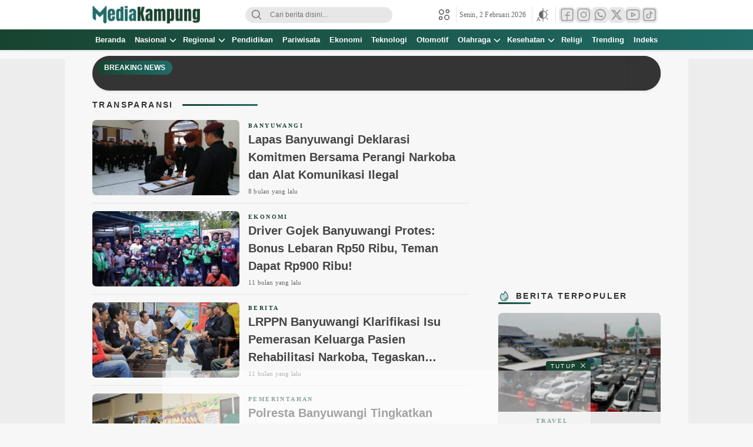

--- FILE ---
content_type: text/html; charset=UTF-8
request_url: https://mediakampung.com/tag/transparansi/
body_size: 26933
content:
<!DOCTYPE html><html lang="id"><head><script>(function(w,i,g){w[g]=w[g]||[];if(typeof w[g].push=='function')w[g].push(i)})
(window,'G-K2JSRSB7BJ','google_tags_first_party');</script><script async src="/7y8r/"></script>
			<script>
				window.dataLayer = window.dataLayer || [];
				function gtag(){dataLayer.push(arguments);}
				gtag('js', new Date());
				gtag('set', 'developer_id.dYzg1YT', true);
				gtag('config', 'G-K2JSRSB7BJ');
			</script>
			<link rel="preconnect" href="https://cdn.mediakampung.com" crossorigin><meta charset="UTF-8"><meta name="viewport" content="width=device-width, initial-scale=1.0"><meta name="language" content="id"><meta http-equiv="content-language" content="id-ID"><meta name="geo.country" content="ID"><meta name="geo.placename" content="Indonesia"><meta name="publisher" content="Media Kampung"><meta name="google-site-verification" content="xwcLex056QQdHgXYwvQX2b_zq6Sv223EYgUwzoqj-G0"><meta name="msvalidate.01" content="3463ef46d99bc9c402655434376fb2ea"><meta name="yandex-verification" content="d99e8c72818821f4"><meta name="p:domain_verify" content="64bfb84ee7a618d43ae22c58530af211"><link rel="shortcut icon" href="https://mediakampung.com/favicon.ico?50eb0"><link rel="canonical" href="https://mediakampung.com/tag/transparansi/"><meta name="googlebot" content="index, follow"><meta name="robots" content="index, follow"><title>transparansi – Berita transparansi | Media Kampung</title><meta name="description" content="Berita terbaru tentang transparansi di Media Kampung."><meta name="keywords" content="berita transparansi, transparansi terkini, media kampung"><link rel='dns-prefetch' href='//fonts.googleapis.com' /><link rel='preconnect' href='https://pagead2.googlesyndication.com' /><link rel='preconnect' href='https://fonts.gstatic.com' /><style id='mk-img-auto-sizes-contain-inline-css'>img:is([sizes=auto i],[sizes^="auto," i]){contain-intrinsic-size:3000px 1500px}
/*# sourceURL=mk-img-auto-sizes-contain-inline-css */</style><link data-optimized="1" rel='stylesheet' id='normalize-css' href='https://mediakampung.com/core/cache/ls/css/fc3fdfaa4d88baa1a0a223dc51288525.css?rnd=45491' media='all' async='async' /><link rel='preload' as='style' onload="this.onload=null;this.rel='stylesheet'" id='slick-css' href='https://mediakampung.com/core/views/f019315f4b/assets/css/slick.css' media='all' async='async' />
<noscript><link rel='stylesheet' id='slick-css' href='https://mediakampung.com/core/views/f019315f4b/assets/css/slick.css' media='all' async='async' />
</noscript><link data-optimized="1" rel='stylesheet' id='desktop-css' href='https://mediakampung.com/core/cache/ls/css/4e9dd687d5ad0655dac525aed8a8a862.css?rnd=45491' media='all' async='async' /><link data-optimized="1" rel='stylesheet' id='menu-image-css' href='https://mediakampung.com/core/cache/ls/css/4eb287092c3b84191031f6da9010578f.css?rnd=45491' media='all' async='async' /><link data-optimized="1" rel='stylesheet' id='__EPYT__style-css' href='https://mediakampung.com/core/cache/ls/css/490ad18094bc61b622c8d37694ca9a9f.css?rnd=45491' media='all' /><style id='__EPYT__style-inline-css'>.epyt-gallery-thumb {
                        width: 25%;
                }
                
                         @media (min-width:0px) and (max-width: 767px) {
                            .epyt-gallery-rowbreak {
                                display: none;
                            }
                            .epyt-gallery-allthumbs[class*="epyt-cols"] .epyt-gallery-thumb {
                                width: 100% !important;
                            }
                          }
/*# sourceURL=__EPYT__style-inline-css */</style> <script src="https://mediakampung.com/lib/js/jquery/jquery.min.js" id="jquery-core-js"></script> <script id="__ytprefs__-js-extra" src="[data-uri]" defer></script> <script data-optimized="1" src="https://mediakampung.com/core/cache/ls/js/551ebebd36f2630db5bfdba66c2b4b99.js?rnd=45491" id="__ytprefs__-js" defer data-deferred="1"></script> <style id="custom-logo-css">.brand-title, .brand-description {
				position: absolute;
				clip-path: inset(50%);
			}</style> <script type="application/ld+json">[{"@context":"https://schema.org","@type":"Organization","@id":"https://mediakampung.com/#organization","name":"Media Kampung","url":"https://mediakampung.com/","logo":{"@type":"ImageObject","url":"https://cdn.mediakampung.com/storage/2023/05/mediakampungcomlogo001.png.webp","width":512,"height":512},"sameAs":["https://www.facebook.com/mekaofficialid","https://www.instagram.com/mekaofficialid","https://www.tiktok.com/@mekaofficialid","https://x.com/mediakampungcom","https://youtube.com/@mediakampungcom","https://id.pinterest.com/mediakampungcom"]},{"@context":"https://schema.org","@type":"WebSite","@id":"https://mediakampung.com/#website","url":"https://mediakampung.com/","name":"Media Kampung","publisher":{"@id":"https://mediakampung.com/#organization"},"inLanguage":"id-ID","potentialAction":{"@type":"SearchAction","target":"https://mediakampung.com/?s={search_term_string}","query-input":"required name=search_term_string"}}]</script><style type="text/css" id="custom-theme-css">:root {
  --primary: #174430;
  --secondary: #206c68;
  --active: #ffde00;

}</style><meta name="theme-color" content="#174430"><meta name="msapplication-navbutton-color" content="#174430"><meta name="apple-mobile-web-app-status-bar-style" content="#174430"><style type="text/css">body.category-banyuwangi{                                                    --primary: #0FA3B1;
                                                                            --secondary: #0B6E4F;
                                                                            --active: #F6AE2D;
                                                }body.category-kriminal{                                                    --primary: #1F2A44;
                                                                            --secondary: #3A3A3A;
                                                                            --active: #8B1E1E;
                                                }body.category-olahraga{                                                    --primary: #1E7F43;
                                                                            --secondary: #121212;
                                                                            --active: #F4C430;
                                                }body.category-sepak-bola{                                                    --primary: #1E7F43;
                                                                            --secondary: #121212;
                                                                            --active: #F4C430;
                                                }</style><link rel="icon" href="https://mediakampung.com/storage/2023/05/croppedmediakampung-36x36.png" sizes="32x32" /><link rel="icon" href="https://mediakampung.com/storage/2023/05/croppedmediakampung-300x300.png" sizes="192x192" /><link rel="apple-touch-icon" href="https://mediakampung.com/storage/2023/05/croppedmediakampung-300x300.png" /><meta name="msapplication-TileImage" content="https://mediakampung.com/storage/2023/05/croppedmediakampung-300x300.png" /><meta property="og:locale" content="id_ID"><meta property="og:type" content="website"><meta property="og:site_name" content="Media Kampung"><meta property="og:title" content="transparansi – Media Kampung"><meta property="og:description" content="Topik transparansi di Media Kampung."><meta property="og:url" content="https://mediakampung.com/tag/transparansi"><meta property="og:image" content="https://mediakampung.com/storage/2025/12/thumbnail-media-kampung-e1766425261772.png"><meta property="og:image:width" content="1200"><meta property="og:image:height" content="630"><meta name="twitter:card" content="summary_large_image"><meta name="twitter:title" content="transparansi – Media Kampung"><meta name="twitter:description" content="Topik transparansi di Media Kampung."><meta name="twitter:image" content="https://mediakampung.com/storage/2025/12/thumbnail-media-kampung-e1766425261772.png"><meta name="twitter:site" content="@mediakampungcom">
<style id="custom-css">img {
    aspect-ratio: attr(width) / attr(height);
    display:block;
}

figure, .post-image {
    overflow:hidden;
}
.single img.post-image {
    width: 100%;
    height: auto;
    aspect-ratio: attr(width) / attr(height);
    display: block;
}

/* =====================================================
   GLOBAL ANTI CLS – AD INSERTER & ADS
===================================================== */

.ai-ad,
.adinserter,
.adsbygoogle,
.mgid-container,
.mcimg {
    display: block;
    overflow: hidden;
}

/* Image ads (MGID / native) */
.ai-ad img,
.mgid-container img,
.mcimg {
    width: 100%;
    height: auto;
    aspect-ratio: 16 / 9;
}

/* =====================================================
   STICKY BOTTOM ADS (CLS KILLER)
===================================================== */
.ads-sticky-bottom {
    min-height: 90px;
    max-height: 90px;
}

@media (min-width: 768px) {
    .ads-sticky-bottom {
        min-height: 90px;
        max-height: 90px;
    }
}

/* =====================================================
   INLINE CONTENT ADS
===================================================== */
.ai-ad-content {
    min-height: 90px;
    margin: 20px 0;
}

@media (min-width: 768px) {
    .ai-ad-content {
        min-height: 250px;
    }
}

/* =====================================================
   MGID / NATIVE ADS
===================================================== */
.mgid-container {
    min-height: 180px;
}

@media (min-width: 768px) {
    .mgid-container {
        min-height: 250px;
    }
}</style><style>.ai-viewports                 {--ai: 1;}
.ai-viewport-3                { display: none !important;}
.ai-viewport-2                { display: none !important;}
.ai-viewport-1                { display: inherit !important;}
.ai-viewport-0                { display: none !important;}
@media (min-width: 768px) and (max-width: 979px) {
.ai-viewport-1                { display: none !important;}
.ai-viewport-2                { display: inherit !important;}
}
@media (max-width: 767px) {
.ai-viewport-1                { display: none !important;}
.ai-viewport-3                { display: inherit !important;}
}
.ai-rotate {position: relative;}
.ai-rotate-hidden {visibility: hidden;}
.ai-rotate-hidden-2 {position: absolute; top: 0; left: 0; width: 100%; height: 100%;}
.ai-list-data, .ai-ip-data, .ai-filter-check, .ai-fallback, .ai-list-block, .ai-list-block-ip, .ai-list-block-filter {visibility: hidden; position: absolute; width: 50%; height: 1px; top: -1000px; z-index: -9999; margin: 0px!important;}
.ai-list-data, .ai-ip-data, .ai-filter-check, .ai-fallback {min-width: 1px;}</style> <script async src="https://pagead2.googlesyndication.com/pagead/js/adsbygoogle.js?client=ca-pub-0796973877044740" crossorigin="anonymous"></script> <script async src="https://fundingchoicesmessages.google.com/i/pub-0796973877044740?ers=1"></script><script src="[data-uri]" defer></script> <script src="[data-uri]" defer></script> <script src="[data-uri]" defer></script> <script src="https://cdn.izooto.com/scripts/0474bfd567a302e0342a23a5e328cb473b6f268d.js" defer data-deferred="1"></script> <script data-lazy-ad data-src="https://jsc.mgid.com/site/893654.js" async></script> <meta name="ahrefs-site-verification" content="352f73515d80df54ef69db2adc751400fc7a4c6509a09361c83e3bd89ec7e08f"> <script src="[data-uri]" defer></script> <script src="[data-uri]" defer></script> <link rel="profile" href="https://gmpg.org/xfn/11" /><script data-cfasync="false" nonce="52cc6ad1-6120-4215-9629-4f715c7fdea6">try{(function(w,d){!function(j,k,l,m){if(j.zaraz)console.error("zaraz is loaded twice");else{j[l]=j[l]||{};j[l].executed=[];j.zaraz={deferred:[],listeners:[]};j.zaraz._v="5874";j.zaraz._n="52cc6ad1-6120-4215-9629-4f715c7fdea6";j.zaraz.q=[];j.zaraz._f=function(n){return async function(){var o=Array.prototype.slice.call(arguments);j.zaraz.q.push({m:n,a:o})}};for(const p of["track","set","debug"])j.zaraz[p]=j.zaraz._f(p);j.zaraz.init=()=>{var q=k.getElementsByTagName(m)[0],r=k.createElement(m),s=k.getElementsByTagName("title")[0];s&&(j[l].t=k.getElementsByTagName("title")[0].text);j[l].x=Math.random();j[l].w=j.screen.width;j[l].h=j.screen.height;j[l].j=j.innerHeight;j[l].e=j.innerWidth;j[l].l=j.location.href;j[l].r=k.referrer;j[l].k=j.screen.colorDepth;j[l].n=k.characterSet;j[l].o=(new Date).getTimezoneOffset();if(j.dataLayer)for(const t of Object.entries(Object.entries(dataLayer).reduce((u,v)=>({...u[1],...v[1]}),{})))zaraz.set(t[0],t[1],{scope:"page"});j[l].q=[];for(;j.zaraz.q.length;){const w=j.zaraz.q.shift();j[l].q.push(w)}r.defer=!0;for(const x of[localStorage,sessionStorage])Object.keys(x||{}).filter(z=>z.startsWith("_zaraz_")).forEach(y=>{try{j[l]["z_"+y.slice(7)]=JSON.parse(x.getItem(y))}catch{j[l]["z_"+y.slice(7)]=x.getItem(y)}});r.referrerPolicy="origin";r.src="/cdn-cgi/zaraz/s.js?z="+btoa(encodeURIComponent(JSON.stringify(j[l])));q.parentNode.insertBefore(r,q)};["complete","interactive"].includes(k.readyState)?zaraz.init():j.addEventListener("DOMContentLoaded",zaraz.init)}}(w,d,"zarazData","script");window.zaraz._p=async d$=>new Promise(ea=>{if(d$){d$.e&&d$.e.forEach(eb=>{try{const ec=d.querySelector("script[nonce]"),ed=ec?.nonce||ec?.getAttribute("nonce"),ee=d.createElement("script");ed&&(ee.nonce=ed);ee.innerHTML=eb;ee.onload=()=>{d.head.removeChild(ee)};d.head.appendChild(ee)}catch(ef){console.error(`Error executing script: ${eb}\n`,ef)}});Promise.allSettled((d$.f||[]).map(eg=>fetch(eg[0],eg[1])))}ea()});zaraz._p({"e":["(function(w,d){})(window,document)"]});})(window,document)}catch(e){throw fetch("/cdn-cgi/zaraz/t"),e;};</script></head><body class="archive tag tag-transparansi tag-2859 custom-logo embed-responsive themesmedia desktop" ><div class="box"><header class="header"><div class="container"><div class="header-box"><div class="header-brand">
<a href="https://mediakampung.com/" class="brand-link" rel="home"><img width="757" height="124" src="https://mediakampung.com/storage/2023/05/mediakampungcomlogo001.png" class="brand-logo logo-light" alt="Logo Resmi MediaKampungCom" decoding="async" fetchpriority="high" srcset="https://mediakampung.com/storage/2023/05/mediakampungcomlogo001.png 757w, https://mediakampung.com/storage/2023/05/mediakampungcomlogo001-300x49.png 300w, https://mediakampung.com/storage/2023/05/mediakampungcomlogo001-24x4.png 24w, https://mediakampung.com/storage/2023/05/mediakampungcomlogo001-36x6.png 36w, https://mediakampung.com/storage/2023/05/mediakampungcomlogo001-48x8.png 48w" sizes="(max-width: 757px) 100vw, 757px" /></a><a href="https://mediakampung.com/" class="brand-link" aria-label="logo darkmode" rel="home" aria-current="page"><img class="logo-darkmode" src="https://mediakampung.com/storage/mekapicture/2025/11/MEDIAKAMPUNG.COM-PUTIH.png" alt="Media Kampung"></a><p class="brand-title"><a href="https://mediakampung.com/" rel="home">Media Kampung</a></p><p class="brand-description">Berita Terkini, Akurat, Terpercaya Dan Cepat</p></div><div class="header-search"><form class="header-search-form" method="get" action="https://mediakampung.com/"><div class="header-search-wrapper">
<button type="submit" class="icon-search" aria-label="Search">
<svg stroke="currentColor" width="24px" height="24px" viewBox="0 0 24 24" version="1.1" xmlns="http://www.w3.org/2000/svg" xmlns:xlink="http://www.w3.org/1999/xlink">
<g id="search" stroke="none" stroke-width="1" fill="none" fill-rule="evenodd" stroke-linecap="round" stroke-linejoin="round">
<g transform="translate(3.000000, 3.000000)" stroke="currentColor" stroke-width="1.6">
<circle id="Oval" cx="7.5" cy="7.5" r="7.5"></circle>
<path d="M18,18 L12.8,12.8" id="Shape"></path>
</g>
</g>
</svg>
</button>
<input class="header-input-search" type="text" name="s" placeholder="Cari berita disini..." value="" maxlength="50" autocomplete="off">
<input type="hidden" name="post_type" value="post" /></div></form></div><div class="header-right"><div class="patner">
<svg fill="currentColor" class='line' xmlns='http://www.w3.org/2000/svg' viewBox='0 0 24 24'><g><circle cx='17.47857' cy='17.49096' r='4.5'></circle><circle cx='6.50904' cy='6.52143' r='4.5'></circle><circle cx='5.00904' cy='18.99096' r='3'></circle><circle cx='18.99096' cy='5.00904' r='3'></circle></g></svg><div class="patner-cursor"><div class="patner-box"><nav class="menu-menu-profil-container"><ul id = "menu-menu-profil" class = "widget LinkList"><li id="menu-item-30329" class="menu-item menu-item-type-post_type menu-item-object-page menu-item-30329"><a href="https://mediakampung.com/tentang-kami/" class="menu-image-title-after"><span class="menu-image-title-after menu-image-title">Tentang Kami</span></a></li><li id="menu-item-30330" class="menu-item menu-item-type-post_type menu-item-object-page menu-item-30330"><a href="https://mediakampung.com/redaksi/" class="menu-image-title-after"><span class="menu-image-title-after menu-image-title">Redaksi</span></a></li><li id="menu-item-30326" class="menu-item menu-item-type-post_type menu-item-object-page menu-item-30326"><a href="https://mediakampung.com/pedoman-media-siber/" class="menu-image-title-after"><span class="menu-image-title-after menu-image-title">Pedoman Media Siber</span></a></li><li id="menu-item-30324" class="menu-item menu-item-type-post_type menu-item-object-page menu-item-30324"><a href="https://mediakampung.com/kebijakan-redaksi/" class="menu-image-title-after"><span class="menu-image-title-after menu-image-title">Kebijakan Redaksi</span></a></li><li id="menu-item-30323" class="menu-item menu-item-type-post_type menu-item-object-page menu-item-30323"><a href="https://mediakampung.com/hak-jawab/" class="menu-image-title-after"><span class="menu-image-title-after menu-image-title">Hak Jawab</span></a></li><li id="menu-item-30331" class="menu-item menu-item-type-post_type menu-item-object-page menu-item-30331"><a href="https://mediakampung.com/disclaimer/" class="menu-image-title-after"><span class="menu-image-title-after menu-image-title">Disclaimer</span></a></li><li id="menu-item-30327" class="menu-item menu-item-type-post_type menu-item-object-page menu-item-30327"><a href="https://mediakampung.com/hak-cipta/" class="menu-image-title-after"><span class="menu-image-title-after menu-image-title">Hak Cipta</span></a></li><li id="menu-item-30322" class="menu-item menu-item-type-post_type menu-item-object-page menu-item-privacy-policy menu-item-30322"><a rel="privacy-policy" href="https://mediakampung.com/kebijakan-privasi/" class="menu-image-title-after"><span class="menu-image-title-after menu-image-title">Kebijakan Privasi</span></a></li><li id="menu-item-30325" class="menu-item menu-item-type-post_type menu-item-object-page menu-item-30325"><a href="https://mediakampung.com/syarat-ketentuan/" class="menu-image-title-after"><span class="menu-image-title-after menu-image-title">Syarat &#038; Ketentuan</span></a></li><li id="menu-item-30328" class="menu-item menu-item-type-post_type menu-item-object-page menu-item-30328"><a href="https://mediakampung.com/kontak-kami/" class="menu-image-title-after"><span class="menu-image-title-after menu-image-title">Kontak Kami</span></a></li></ul></nav></div></div></div><div class="header-date">
Senin, 2 Februari 2026</div><div class="header-mode"><div class="mode" role="button" aria-label="Atur mode" tabindex="0"><div class="otomatis">
<svg width='23' height='24' fill='none' xmlns='http://www.w3.org/2000/svg'><path d='M11 3.444V1M11 23V3M17.05 5.95l1.728-1.728M19.556 12H22M17.05 18.05l1.728 1.728' stroke='currentColor' stroke-width='1.2' stroke-linecap='round'/><circle cx='10.944' cy='11.944' r='6.344' stroke='currentColor' stroke-width='1.2'/><path d='M4.751 21.145H1.772L1.104 23H.137l2.715-7.11h.82L6.392 23H5.43l-.679-1.855Zm-2.695-.772h2.417l-1.211-3.325-1.206 3.325ZM5 9.5l2.5-3 2-.4 1-.1v12L8 17l-1.5-1-2-3L5 9.5Z' fill='currentColor'/></svg></div><div class="dark hide">
<svg fill="currentColor" xmlns="http://www.w3.org/2000/svg" height="24" viewBox="0 -960 960 960" width="24"><path d="M524-40q-84 0-157.5-32t-128-86.5Q184-213 152-286.5T120-444q0-146 93-257.5T450-840q-18 99 11 193.5T561-481q71 71 165.5 100T920-370q-26 144-138 237T524-40Zm0-80q88 0 163-44t118-121q-86-8-163-43.5T504-425q-61-61-97-138t-43-163q-77 43-120.5 118.5T200-444q0 135 94.5 229.5T524-120Zm-20-305Z"/></svg></div><div class="light hide">
<svg fill="currentColor" xmlns="http://www.w3.org/2000/svg" height="24" viewBox="0 -960 960 960" width="24"><path d="M480-360q50 0 85-35t35-85q0-50-35-85t-85-35q-50 0-85 35t-35 85q0 50 35 85t85 35Zm0 80q-83 0-141.5-58.5T280-480q0-83 58.5-141.5T480-680q83 0 141.5 58.5T680-480q0 83-58.5 141.5T480-280ZM80-440q-17 0-28.5-11.5T40-480q0-17 11.5-28.5T80-520h80q17 0 28.5 11.5T200-480q0 17-11.5 28.5T160-440H80Zm720 0q-17 0-28.5-11.5T760-480q0-17 11.5-28.5T800-520h80q17 0 28.5 11.5T920-480q0 17-11.5 28.5T880-440h-80ZM480-760q-17 0-28.5-11.5T440-800v-80q0-17 11.5-28.5T480-920q17 0 28.5 11.5T520-880v80q0 17-11.5 28.5T480-760Zm0 720q-17 0-28.5-11.5T440-80v-80q0-17 11.5-28.5T480-200q17 0 28.5 11.5T520-160v80q0 17-11.5 28.5T480-40ZM226-678l-43-42q-12-11-11.5-28t11.5-29q12-12 29-12t28 12l42 43q11 12 11 28t-11 28q-11 12-27.5 11.5T226-678Zm494 495-42-43q-11-12-11-28.5t11-27.5q11-12 27.5-11.5T734-282l43 42q12 11 11.5 28T777-183q-12 12-29 12t-28-12Zm-42-495q-12-11-11.5-27.5T678-734l42-43q11-12 28-11.5t29 11.5q12 12 12 29t-12 28l-43 42q-12 11-28 11t-28-11ZM183-183q-12-12-12-29t12-28l43-42q12-11 28.5-11t27.5 11q12 11 11.5 27.5T282-226l-42 43q-11 12-28 11.5T183-183Zm297-297Z"/></svg></div></div><div class="mode-box"><div class="mode-item modeotomatis"><div class="mode-icon">
<svg width='23' height='24' fill='none' xmlns='http://www.w3.org/2000/svg'><path d='M11 3.444V1M11 23V3M17.05 5.95l1.728-1.728M19.556 12H22M17.05 18.05l1.728 1.728' stroke='currentColor' stroke-width='1.2' stroke-linecap='round'/><circle cx='10.944' cy='11.944' r='6.344' stroke='currentColor' stroke-width='1.2'/><path d='M4.751 21.145H1.772L1.104 23H.137l2.715-7.11h.82L6.392 23H5.43l-.679-1.855Zm-2.695-.772h2.417l-1.211-3.325-1.206 3.325ZM5 9.5l2.5-3 2-.4 1-.1v12L8 17l-1.5-1-2-3L5 9.5Z' fill='currentColor'/></svg></div><div class="mode-label">Otomatis</div></div><div class="mode-item modedark"><div class="mode-icon">
<svg fill="currentColor" xmlns="http://www.w3.org/2000/svg" height="24" viewBox="0 -960 960 960" width="24"><path d="M524-40q-84 0-157.5-32t-128-86.5Q184-213 152-286.5T120-444q0-146 93-257.5T450-840q-18 99 11 193.5T561-481q71 71 165.5 100T920-370q-26 144-138 237T524-40Zm0-80q88 0 163-44t118-121q-86-8-163-43.5T504-425q-61-61-97-138t-43-163q-77 43-120.5 118.5T200-444q0 135 94.5 229.5T524-120Zm-20-305Z"/></svg></div><div class="mode-label">Mode Gelap</div></div><div class="mode-item modelight"><div class="mode-icon">
<svg fill="currentColor" xmlns="http://www.w3.org/2000/svg" height="24" viewBox="0 -960 960 960" width="24"><path d="M480-360q50 0 85-35t35-85q0-50-35-85t-85-35q-50 0-85 35t-35 85q0 50 35 85t85 35Zm0 80q-83 0-141.5-58.5T280-480q0-83 58.5-141.5T480-680q83 0 141.5 58.5T680-480q0 83-58.5 141.5T480-280ZM80-440q-17 0-28.5-11.5T40-480q0-17 11.5-28.5T80-520h80q17 0 28.5 11.5T200-480q0 17-11.5 28.5T160-440H80Zm720 0q-17 0-28.5-11.5T760-480q0-17 11.5-28.5T800-520h80q17 0 28.5 11.5T920-480q0 17-11.5 28.5T880-440h-80ZM480-760q-17 0-28.5-11.5T440-800v-80q0-17 11.5-28.5T480-920q17 0 28.5 11.5T520-880v80q0 17-11.5 28.5T480-760Zm0 720q-17 0-28.5-11.5T440-80v-80q0-17 11.5-28.5T480-200q17 0 28.5 11.5T520-160v80q0 17-11.5 28.5T480-40ZM226-678l-43-42q-12-11-11.5-28t11.5-29q12-12 29-12t28 12l42 43q11 12 11 28t-11 28q-11 12-27.5 11.5T226-678Zm494 495-42-43q-11-12-11-28.5t11-27.5q11-12 27.5-11.5T734-282l43 42q12 11 11.5 28T777-183q-12 12-29 12t-28-12Zm-42-495q-12-11-11.5-27.5T678-734l42-43q11-12 28-11.5t29 11.5q12 12 12 29t-12 28l-43 42q-12 11-28 11t-28-11ZM183-183q-12-12-12-29t12-28l43-42q12-11 28.5-11t27.5 11q12 11 11.5 27.5T282-226l-42 43q-11 12-28 11.5T183-183Zm297-297Z"/></svg></div><div class="mode-label">Mode Terang</div></div></div></div><div class="header-social"><nav class="menu-media-sosial-container"><ul id = "menu-media-sosial" class = "widget LinkList"><li id="menu-item-6948" class="facebook menu-item menu-item-type-custom menu-item-object-custom menu-item-6948"><a target="_blank" href="https://www.facebook.com/mekaofficialid" class="menu-image-title-after"><span class="menu-image-title-after menu-image-title">Facebook</span></a></li><li id="menu-item-6949" class="instagram menu-item menu-item-type-custom menu-item-object-custom menu-item-6949"><a target="_blank" href="https://www.instagram.com/mekaofficialid/" class="menu-image-title-after"><span class="menu-image-title-after menu-image-title">Instagram</span></a></li><li id="menu-item-29231" class="whatsapp menu-item menu-item-type-custom menu-item-object-custom menu-item-29231"><a target="_blank" href="https://whatsapp.com/channel/0029VaPwpVI7z4kbQK2kZh3B" class="menu-image-title-after"><span class="menu-image-title-after menu-image-title">Whatsapp</span></a></li><li id="menu-item-6950" class="twitter menu-item menu-item-type-custom menu-item-object-custom menu-item-6950"><a target="_blank" href="https://x.com/mediakampungcom" class="menu-image-title-after"><span class="menu-image-title-after menu-image-title">Twitter</span></a></li><li id="menu-item-6951" class="youtube menu-item menu-item-type-custom menu-item-object-custom menu-item-6951"><a target="_blank" href="https://youtube.com/@mekaofficialid" class="menu-image-title-after"><span class="menu-image-title-after menu-image-title">Youtube</span></a></li><li id="menu-item-6952" class="tiktok menu-item menu-item-type-custom menu-item-object-custom menu-item-6952"><a target="_blank" href="https://www.tiktok.com/@mekaofficialid" class="menu-image-title-after"><span class="menu-image-title-after menu-image-title">Tiktok</span></a></li></ul></nav></div></div></div></div><div class="navigation"><div class="container"><nav class="menu-menu-desktop-container"><ul id = "menu-menu-desktop" class = "widget LinkList"><li id="menu-item-31075" class="menu-item menu-item-type-custom menu-item-object-custom menu-item-home menu-item-31075"><a href="https://mediakampung.com" class="menu-image-title-after"><span class="menu-image-title-after menu-image-title">Beranda</span></a></li><li id="menu-item-6938" class="menu-item menu-item-type-taxonomy menu-item-object-category menu-item-has-children menu-item-6938"><a href="https://mediakampung.com/nasional/" class="menu-image-title-after"><span class="menu-image-title-after menu-image-title">Nasional</span></a><ul class="sub-menu"><li id="menu-item-31858" class="menu-item menu-item-type-taxonomy menu-item-object-category menu-item-31858"><a href="https://mediakampung.com/kriminal/" class="menu-image-title-after"><span class="menu-image-title-after menu-image-title">Hukum &amp; Kriminal</span></a></li><li id="menu-item-31860" class="menu-item menu-item-type-taxonomy menu-item-object-category menu-item-31860"><a href="https://mediakampung.com/politik/" class="menu-image-title-after"><span class="menu-image-title-after menu-image-title">Politik</span></a></li><li id="menu-item-31859" class="menu-item menu-item-type-taxonomy menu-item-object-category menu-item-31859"><a href="https://mediakampung.com/pemilu/" class="menu-image-title-after"><span class="menu-image-title-after menu-image-title">Pemilu</span></a></li><li id="menu-item-31857" class="menu-item menu-item-type-taxonomy menu-item-object-category menu-item-31857"><a href="https://mediakampung.com/hiburan/" class="menu-image-title-after"><span class="menu-image-title-after menu-image-title">Hiburan</span></a></li></ul></li><li id="menu-item-17869" class="menu-item menu-item-type-taxonomy menu-item-object-category menu-item-has-children menu-item-17869"><a href="https://mediakampung.com/regional/" class="menu-image-title-after"><span class="menu-image-title-after menu-image-title">Regional</span></a><ul class="sub-menu"><li id="menu-item-33095" class="menu-item menu-item-type-post_type menu-item-object-page menu-item-33095"><a href="https://mediakampung.com/banyuwangi-hari-ini/" title="Berita dan peristiwa terkini di Banyuwangi" class="menu-image-title-after"><span class="menu-image-title-after menu-image-title">Banyuwangi</span></a></li><li id="menu-item-17873" class="menu-item menu-item-type-taxonomy menu-item-object-category menu-item-17873"><a href="https://mediakampung.com/regional/jember/" class="menu-image-title-after"><span class="menu-image-title-after menu-image-title">Jember</span></a></li><li id="menu-item-17871" class="menu-item menu-item-type-taxonomy menu-item-object-category menu-item-17871"><a href="https://mediakampung.com/regional/blitar/" class="menu-image-title-after"><span class="menu-image-title-after menu-image-title">Blitar</span></a></li><li id="menu-item-17877" class="menu-item menu-item-type-taxonomy menu-item-object-category menu-item-17877"><a href="https://mediakampung.com/regional/situbondo/" class="menu-image-title-after"><span class="menu-image-title-after menu-image-title">Situbondo</span></a></li><li id="menu-item-17872" class="menu-item menu-item-type-taxonomy menu-item-object-category menu-item-17872"><a href="https://mediakampung.com/regional/bondowoso/" class="menu-image-title-after"><span class="menu-image-title-after menu-image-title">Bondowoso</span></a></li><li id="menu-item-17874" class="menu-item menu-item-type-taxonomy menu-item-object-category menu-item-17874"><a href="https://mediakampung.com/regional/jombang/" class="menu-image-title-after"><span class="menu-image-title-after menu-image-title">Jombang</span></a></li><li id="menu-item-17875" class="menu-item menu-item-type-taxonomy menu-item-object-category menu-item-17875"><a href="https://mediakampung.com/regional/malang/" class="menu-image-title-after"><span class="menu-image-title-after menu-image-title">Malang</span></a></li><li id="menu-item-17876" class="menu-item menu-item-type-taxonomy menu-item-object-category menu-item-17876"><a href="https://mediakampung.com/regional/mojokerto/" class="menu-image-title-after"><span class="menu-image-title-after menu-image-title">Mojokerto</span></a></li><li id="menu-item-17878" class="menu-item menu-item-type-taxonomy menu-item-object-category menu-item-17878"><a href="https://mediakampung.com/regional/surabaya/" class="menu-image-title-after"><span class="menu-image-title-after menu-image-title">Surabaya</span></a></li></ul></li><li id="menu-item-6939" class="menu-item menu-item-type-taxonomy menu-item-object-category menu-item-6939"><a href="https://mediakampung.com/pendidikan/" class="menu-image-title-after"><span class="menu-image-title-after menu-image-title">Pendidikan</span></a></li><li id="menu-item-18639" class="menu-item menu-item-type-taxonomy menu-item-object-category menu-item-18639"><a href="https://mediakampung.com/pariwisata/" class="menu-image-title-after"><span class="menu-image-title-after menu-image-title">Pariwisata</span></a></li><li id="menu-item-18630" class="menu-item menu-item-type-taxonomy menu-item-object-category menu-item-18630"><a href="https://mediakampung.com/ekonomi/" class="menu-image-title-after"><span class="menu-image-title-after menu-image-title">Ekonomi</span></a></li><li id="menu-item-18632" class="menu-item menu-item-type-taxonomy menu-item-object-category menu-item-18632"><a href="https://mediakampung.com/teknologi/" class="menu-image-title-after"><span class="menu-image-title-after menu-image-title">Teknologi</span></a></li><li id="menu-item-29232" class="menu-item menu-item-type-taxonomy menu-item-object-category menu-item-29232"><a href="https://mediakampung.com/otomotif/" class="menu-image-title-after"><span class="menu-image-title-after menu-image-title">Otomotif</span></a></li><li id="menu-item-18635" class="menu-item menu-item-type-taxonomy menu-item-object-category menu-item-has-children menu-item-18635"><a href="https://mediakampung.com/olahraga/" class="menu-image-title-after"><span class="menu-image-title-after menu-image-title">Olahraga</span></a><ul class="sub-menu"><li id="menu-item-31853" class="menu-item menu-item-type-taxonomy menu-item-object-category menu-item-31853"><a href="https://mediakampung.com/olahraga/futsal/" class="menu-image-title-after"><span class="menu-image-title-after menu-image-title">Futsal</span></a></li><li id="menu-item-31854" class="menu-item menu-item-type-taxonomy menu-item-object-category menu-item-31854"><a href="https://mediakampung.com/olahraga/sepak-bola/" class="menu-image-title-after"><span class="menu-image-title-after menu-image-title">Sepak Bola</span></a></li><li id="menu-item-31855" class="menu-item menu-item-type-taxonomy menu-item-object-category menu-item-31855"><a href="https://mediakampung.com/e-sport/" class="menu-image-title-after"><span class="menu-image-title-after menu-image-title">ESport</span></a></li></ul></li><li id="menu-item-18636" class="menu-item menu-item-type-taxonomy menu-item-object-category menu-item-has-children menu-item-18636"><a href="https://mediakampung.com/kesehatan/" class="menu-image-title-after"><span class="menu-image-title-after menu-image-title">Kesehatan</span></a><ul class="sub-menu"><li id="menu-item-31856" class="menu-item menu-item-type-taxonomy menu-item-object-category menu-item-31856"><a href="https://mediakampung.com/gaya-hidup/" class="menu-image-title-after"><span class="menu-image-title-after menu-image-title">Gaya Hidup</span></a></li></ul></li><li id="menu-item-6936" class="menu-item menu-item-type-taxonomy menu-item-object-category menu-item-6936"><a href="https://mediakampung.com/religi/" class="menu-image-title-after"><span class="menu-image-title-after menu-image-title">Religi</span></a></li><li id="menu-item-28358" class="menu-item menu-item-type-post_type menu-item-object-page menu-item-28358"><a href="https://mediakampung.com/trending/" class="menu-image-title-after"><span class="menu-image-title-after menu-image-title">Trending</span></a></li><li id="menu-item-21295" class="menu-item menu-item-type-post_type menu-item-object-page menu-item-21295"><a href="https://mediakampung.com/indeks/" class="menu-image-title-after"><span class="menu-image-title-after menu-image-title">Indeks</span></a></li></ul></nav></div></div></header><div class="breaking"><div class="container"><div class="breaking-box"><div class="breaking-title">Breaking News</div><div class="breaking-content">
<marquee class="breaking-content">
<a class="breaking-link" href="https://mediakampung.com/pendidikan/meka-2026020233362/ratusan-warga-banyuwangi-terbantu-mahasiswa-teknik-mesin-uniba-gelar-servis-motor-gratis/">Ratusan Warga Banyuwangi Terbantu, Mahasiswa Teknik Mesin UNIBA Gelar Servis Motor Gratis</a>
<a class="breaking-link" href="https://mediakampung.com/olahraga/sepak-bola/meka-2026020233381/tottenham-vs-man-city-2-2-spurs-bangkit-city-tertahan/">Tottenham vs Man City 2-2: Spurs Bangkit, City Tertahan</a>
<a class="breaking-link" href="https://mediakampung.com/nasional/meka-2026020233388/abraham-samad-temui-prabowo-bahas-penguatan-kpk-dan-ipk-indonesia/">Abraham Samad Temui Prabowo, Bahas Penguatan KPK dan IPK Indonesia</a>
<a class="breaking-link" href="https://mediakampung.com/teknologi/meka-2026020233378/kode-redeem-free-fire-terbaru/">Kode Redeem Free Fire Terbaru 02 Februari 2026, Hadiah Gratis Menanti</a>
<a class="breaking-link" href="https://mediakampung.com/ekonomi/meka-2026020233375/bitcoin-tertekan-ke-rp13-miliar-pasar-kripto-masuk-fase-uji-mental-investor/">Bitcoin Tertekan ke Rp1,3 Miliar, Pasar Kripto Masuk Fase Uji Mental Investor</a>
<a class="breaking-link" href="https://mediakampung.com/olahraga/sepak-bola/meka-2026020233371/sesko-jadi-penentu-di-injury-time-manchester-united-tekuk-fulham-3-2-di-old-trafford/">Sesko Jadi Penentu di Injury Time, Manchester United Tekuk Fulham 3-2 di Old Trafford</a>
<a class="breaking-link" href="https://mediakampung.com/kriminal/meka-2026020233359/kkp-musnahkan-796-kg-kulit-hiu-pari-ilegal-di-banyuwangi/">KKP Musnahkan 796 Kg Kulit Hiu-Pari Ilegal di Banyuwangi</a>
<a class="breaking-link" href="https://mediakampung.com/berita/meka-2026020133355/berkah-pariwisata-kemiren-lansia-hingga-anak-muda-tetap-produktif/">Berkah Pariwisata Kemiren, Lansia hingga Anak Muda Tetap Produktif</a>
<a class="breaking-link" href="https://mediakampung.com/ekonomi/meka-2026020133350/harga-emas-antam-di-pegadaian-turun-awal-februari-2026-warga-mulai-lirik-peluang-beli/">Harga Emas Antam di Pegadaian Turun Awal Februari 2026, Warga Mulai Lirik Peluang Beli</a>
<a class="breaking-link" href="https://mediakampung.com/religi/meka-2026020133334/malam-nisfu-syaban-2026-jadwal-makna-doa-dan-amalan-yang-dianjurkan/">Malam Nisfu Syaban 2026: Jadwal, Makna, Doa, dan Amalan yang Dianjurkan</a>
</marquee></div></div></div></div><main class="main"><div class="container"><div class="main-row"><div class="content"><div class="widget indeks"><div class="widget-header"><h1 class="widget-title">transparansi</h1></div><div class="widget-box"><div class="media media-item"><div class="media-box"><div class=" media-image">
<img width="321" height="179" src="https://mediakampung.com/storage/2025/05/IMG-20250528-WA0009-321x179.jpg" class="attachment-image_321_179 size-image_321_179 post-image" alt="Lapas Banyuwangi Deklarasi Komitmen Bersama Perangi Narkoba dan Alat Komunikasi Ilegal" decoding="async" srcset="https://mediakampung.com/storage/2025/05/IMG-20250528-WA0009-321x179.jpg 321w, https://mediakampung.com/storage/2025/05/IMG-20250528-WA0009-666x372.jpg 666w" sizes="(max-width: 321px) 100vw, 321px" /></div><div class="media-text"><div class="media-category">Banyuwangi</div><h2 class="media-title">
<a href="https://mediakampung.com/berita/meka-2025052826190/lapas-banyuwangi-deklarasi-komitmen-bersama-perangi-narkoba-dan-alat-komunikasi-ilegal/" class="media-link">Lapas Banyuwangi Deklarasi Komitmen Bersama Perangi Narkoba dan Alat Komunikasi Ilegal</a></h2><div class="media-date">8 bulan yang lalu</div></div></div></div><div class="media media-item"><div class="media-box"><div class=" media-image">
<img width="321" height="179" src="https://mediakampung.com/storage/2025/03/Pengemudi-Gojek-Banyuwangi-321x179.jpg" class="attachment-image_321_179 size-image_321_179 post-image" alt="pengemudi Gojek di Banyuwangi" decoding="async" srcset="https://mediakampung.com/storage/2025/03/Pengemudi-Gojek-Banyuwangi-321x179.jpg 321w, https://mediakampung.com/storage/2025/03/Pengemudi-Gojek-Banyuwangi-666x372.jpg 666w" sizes="(max-width: 321px) 100vw, 321px" /></div><div class="media-text"><div class="media-category">Ekonomi</div><h2 class="media-title">
<a href="https://mediakampung.com/ekonomi/meka-2025032426061/driver-gojek-banyuwangi-protes-bonus-lebaran-rp50-ribu-teman-dapat-rp900-ribu/" class="media-link">Driver Gojek Banyuwangi Protes: Bonus Lebaran Rp50 Ribu, Teman Dapat Rp900 Ribu!</a></h2><div class="media-date">11 bulan yang lalu</div></div></div></div><div class="media media-item"><div class="media-box"><div class=" media-image">
<img width="321" height="179" src="https://mediakampung.com/storage/2025/03/LRPPN-Banyuwangi-Tegaskan-Tidak-Ada-Pemerasan-dalam-Proses-Rehabilitasi-e1741528102218-321x179.jpg" class="attachment-image_321_179 size-image_321_179 post-image" alt="LRPPN Banyuwangi Klarifikasi terkait isu Pemerasan dalam Proses Rehabilitasi" decoding="async" srcset="https://mediakampung.com/storage/2025/03/LRPPN-Banyuwangi-Tegaskan-Tidak-Ada-Pemerasan-dalam-Proses-Rehabilitasi-e1741528102218-321x179.jpg 321w, https://mediakampung.com/storage/2025/03/LRPPN-Banyuwangi-Tegaskan-Tidak-Ada-Pemerasan-dalam-Proses-Rehabilitasi-e1741528102218-666x372.jpg 666w" sizes="(max-width: 321px) 100vw, 321px" /></div><div class="media-text"><div class="media-category">Berita</div><h2 class="media-title">
<a href="https://mediakampung.com/berita/meka-2025030925883/lrppn-banyuwangi-klarifikasi-isu-pemerasan-keluarga-pasien-rehabilitasi-narkoba-tegaskan-prosedur-sesuai-aturan/" class="media-link">LRPPN Banyuwangi Klarifikasi Isu Pemerasan Keluarga Pasien Rehabilitasi Narkoba, Tegaskan Prosedur Sesuai Aturan</a></h2><div class="media-date">11 bulan yang lalu</div></div></div></div><div class="media media-item"><div class="media-box"><div class=" media-image">
<img width="321" height="179" src="https://mediakampung.com/storage/2025/03/Tinjauan-Rekrutmen-Calon-Anggota-Polri-e1741093276615-321x179.jpg" class="attachment-image_321_179 size-image_321_179 post-image" alt="Kapolresta Banyuwangi meninjau proses rekrutmen calon anggota Polri di Mako" decoding="async" loading="lazy" srcset="https://mediakampung.com/storage/2025/03/Tinjauan-Rekrutmen-Calon-Anggota-Polri-e1741093276615-321x179.jpg 321w, https://mediakampung.com/storage/2025/03/Tinjauan-Rekrutmen-Calon-Anggota-Polri-e1741093276615-666x372.jpg 666w" sizes="auto, (max-width: 321px) 100vw, 321px" /></div><div class="media-text"><div class="media-category">Pemerintahan</div><h2 class="media-title">
<a href="https://mediakampung.com/pemerintahan/meka-2025030425730/polresta-banyuwangi-tingkatkan-transparansi-rekrutmen-dengan-sistem-digital/" class="media-link">Polresta Banyuwangi Tingkatkan Transparansi Rekrutmen dengan Sistem Digital</a></h2><div class="media-date">11 bulan yang lalu</div></div></div></div><div class="media media-item"><div class="media-box"><div class=" media-image">
<img width="321" height="179" src="https://mediakampung.com/storage/2025/03/IMG-20250303-WA0042-321x179.jpg" class="attachment-image_321_179 size-image_321_179 post-image" alt="Sonny T. Danaparamita memberikan keterangan di rapat kerja mengenai kasus pagar laut" decoding="async" loading="lazy" srcset="https://mediakampung.com/storage/2025/03/IMG-20250303-WA0042-321x179.jpg 321w, https://mediakampung.com/storage/2025/03/IMG-20250303-WA0042-24x14.jpg 24w, https://mediakampung.com/storage/2025/03/IMG-20250303-WA0042-36x20.jpg 36w, https://mediakampung.com/storage/2025/03/IMG-20250303-WA0042-48x27.jpg 48w" sizes="auto, (max-width: 321px) 100vw, 321px" /></div><div class="media-text"><div class="media-category">Pemerintahan</div><h2 class="media-title">
<a href="https://mediakampung.com/pemerintahan/meka-2025030425727/sonny-t-danaparamita-jelaskan-denda-rp48-miliar-pagar-laut-agar-publik-tidak-bingung/" class="media-link">Sonny T. Danaparamita: Jelaskan Denda Rp48 Miliar Pagar Laut, Agar Publik Tidak Bingung</a></h2><div class="media-date">11 bulan yang lalu</div></div></div></div><div class="media media-item"><div class="media-box"><div class=" media-image">
<img width="321" height="179" src="https://mediakampung.com/storage/2025/02/Sinergi-Media-dan-Aparat-di-Hari-Pers-Nasional-Banyuwangi-e1739335384438-321x179.jpeg" class="attachment-image_321_179 size-image_321_179 post-image" alt="Dialog dan kolaborasi di Rumah Kebangsaan Basecamp Karangrejo Banyuwangi" decoding="async" loading="lazy" srcset="https://mediakampung.com/storage/2025/02/Sinergi-Media-dan-Aparat-di-Hari-Pers-Nasional-Banyuwangi-e1739335384438-321x179.jpeg 321w, https://mediakampung.com/storage/2025/02/Sinergi-Media-dan-Aparat-di-Hari-Pers-Nasional-Banyuwangi-e1739335384438-664x372.jpeg 664w, https://mediakampung.com/storage/2025/02/Sinergi-Media-dan-Aparat-di-Hari-Pers-Nasional-Banyuwangi-e1739335384438-768x430.jpeg 768w, https://mediakampung.com/storage/2025/02/Sinergi-Media-dan-Aparat-di-Hari-Pers-Nasional-Banyuwangi-e1739335384438-666x372.jpeg 666w, https://mediakampung.com/storage/2025/02/Sinergi-Media-dan-Aparat-di-Hari-Pers-Nasional-Banyuwangi-e1739335384438-24x13.jpeg 24w, https://mediakampung.com/storage/2025/02/Sinergi-Media-dan-Aparat-di-Hari-Pers-Nasional-Banyuwangi-e1739335384438-36x20.jpeg 36w, https://mediakampung.com/storage/2025/02/Sinergi-Media-dan-Aparat-di-Hari-Pers-Nasional-Banyuwangi-e1739335384438-48x27.jpeg 48w, https://mediakampung.com/storage/2025/02/Sinergi-Media-dan-Aparat-di-Hari-Pers-Nasional-Banyuwangi-e1739335384438.jpeg 1200w" sizes="auto, (max-width: 321px) 100vw, 321px" /></div><div class="media-text"><div class="media-category">Banyuwangi</div><h2 class="media-title">
<a href="https://mediakampung.com/regional/banyuwangi/meka-2025021225411/hari-pers-nasional-di-basecamp-karangrejo-wadah-diskusi-media-aktivis-dan-aparat-di-banyuwangi/" class="media-link">Hari Pers Nasional di Basecamp Karangrejo: Wadah Diskusi Media, Aktivis, dan Aparat di Banyuwangi</a></h2><div class="media-date">12 bulan yang lalu</div></div></div></div><div class="media media-item"><div class="media-box"><div class=" media-image">
<img width="321" height="179" src="https://mediakampung.com/storage/2025/01/Penyerahan-Cinderamata-dalam-Kunjungan-Kerja-Pemkot-Magelang-ke-Banyuwangi-e1737918754312-321x179.png" class="attachment-image_321_179 size-image_321_179 post-image" alt="Wakil Wali Kota Magelang menerima cinderamata dari Wakil Bupati Banyuwangi." decoding="async" loading="lazy" srcset="https://mediakampung.com/storage/2025/01/Penyerahan-Cinderamata-dalam-Kunjungan-Kerja-Pemkot-Magelang-ke-Banyuwangi-e1737918754312-321x179.png 321w, https://mediakampung.com/storage/2025/01/Penyerahan-Cinderamata-dalam-Kunjungan-Kerja-Pemkot-Magelang-ke-Banyuwangi-e1737918754312-666x372.png 666w, https://mediakampung.com/storage/2025/01/Penyerahan-Cinderamata-dalam-Kunjungan-Kerja-Pemkot-Magelang-ke-Banyuwangi-e1737918754312-24x14.png 24w, https://mediakampung.com/storage/2025/01/Penyerahan-Cinderamata-dalam-Kunjungan-Kerja-Pemkot-Magelang-ke-Banyuwangi-e1737918754312-36x21.png 36w, https://mediakampung.com/storage/2025/01/Penyerahan-Cinderamata-dalam-Kunjungan-Kerja-Pemkot-Magelang-ke-Banyuwangi-e1737918754312-48x28.png 48w" sizes="auto, (max-width: 321px) 100vw, 321px" /></div><div class="media-text"><div class="media-category">Pemerintahan</div><h2 class="media-title">
<a href="https://mediakampung.com/pemerintahan/meka-2025012724838/studi-banding-ke-banyuwangi-pemkot-magelang-kagumi-pesatnya-pembangunan/" class="media-link">Studi Banding ke Banyuwangi, Pemkot Magelang Kagumi Pesatnya Pembangunan</a></h2><div class="media-date">1 tahun yang lalu</div></div></div></div><div class="media media-item"><div class="media-box"><div class=" media-image">
<img width="321" height="179" src="https://mediakampung.com/storage/2023/12/Screenshot_20231206_103928_WhatsApp-321x179.jpg" class="attachment-image_321_179 size-image_321_179 post-image" alt="Forum Rogojampi Bersatu Kembali Melaporkan Dugaan Korupsi Proyek APBD, Kepada APH di Banyuwangi" decoding="async" loading="lazy" srcset="https://mediakampung.com/storage/2023/12/Screenshot_20231206_103928_WhatsApp-321x179.jpg 321w, https://mediakampung.com/storage/2023/12/Screenshot_20231206_103928_WhatsApp-666x372.jpg 666w" sizes="auto, (max-width: 321px) 100vw, 321px" /></div><div class="media-text"><div class="media-category">Banyuwangi</div><h2 class="media-title">
<a href="https://mediakampung.com/regional/banyuwangi/meka-2023120616570/forum-rogojampi-bersatu-kembali-melaporkan-dugaan-korupsi-proyek-apbd-kepada-aph/" class="media-link">Forum Rogojampi Bersatu Kembali Melaporkan Dugaan Korupsi Proyek APBD, Kepada APH</a></h2><div class="media-date">2 tahun yang lalu</div></div></div></div><div class="media media-item"><div class="media-box"><div class=" media-image">
<img width="321" height="179" src="https://mediakampung.com/storage/2023/11/IMG-20231106-WA0008-321x179.jpg" class="attachment-image_321_179 size-image_321_179 post-image" alt="Mengapresiasi Akuntabilitas dan Transparansi Pemerintah Kabupaten Banyuwangi di Tahun 2023 di Banyuwangi" decoding="async" loading="lazy" srcset="https://mediakampung.com/storage/2023/11/IMG-20231106-WA0008-321x179.jpg 321w, https://mediakampung.com/storage/2023/11/IMG-20231106-WA0008-666x372.jpg 666w" sizes="auto, (max-width: 321px) 100vw, 321px" /></div><div class="media-text"><div class="media-category">Opini</div><h2 class="media-title">
<a href="https://mediakampung.com/opini/meka-2023113016503/mengapresiasi-akuntabilitas-dan-transparansi-pemerintah-kabupaten-banyuwangi-di-tahun-2023/" class="media-link">Mengapresiasi Akuntabilitas dan Transparansi Pemerintah Kabupaten Banyuwangi di Tahun 2023</a></h2><div class="media-date">2 tahun yang lalu</div></div></div></div><div class="media media-item"><div class="media-box"><div class=" media-image">
<img width="321" height="179" src="https://mediakampung.com/storage/2023/08/wine-Nabidz-321x179.jpg" class="attachment-image_321_179 size-image_321_179 post-image" alt="wine Nabidz" decoding="async" loading="lazy" /></div><div class="media-text"><div class="media-category">Berita</div><h2 class="media-title">
<a href="https://mediakampung.com/berita/meka-2023082413065/kisruh-red-wine-halal-merek-nabidz-berlanjut-ke-kantor-polisi-konsumen-merasa-ditipu/" class="media-link">Kisruh Red Wine &#8220;Halal&#8221; Merek Nabidz Berlanjut ke Kantor Polisi, Konsumen Merasa Ditipu</a></h2><div class="media-date">2 tahun yang lalu</div></div></div></div></div><div class="widget-footer"><div class="info">
<button id="trigger1" class="trigger btn-more">Lihat Lainnya + </button><div id="spinner1" class="loading">
<span class="double-bounce1"></span>
<span class="double-bounce2"></span></div><div class="no-more">Sudah ditampilkan semua <svg width="24" height="24" viewBox="0 0 24 24" fill="none" xmlns="http://www.w3.org/2000/svg"> <circle cx="12" cy="12" r="12" fill="currentColor"></circle> <path d="M17.3334 8L10.0001 15.3333L6.66675 12" stroke="white" stroke-width="2.8" stroke-linecap="round" stroke-linejoin="round"></path> </svg></div></div><div class="pagination">
<a href="https://mediakampung.com/tag/transparansi/page/2/" >Muat Lainnya</a></div></div></div></div><aside class="sidebar"><div class="sidebar-box"><div class="widget"><div class='ai-viewports ai-viewport-1 ai-viewport-3 ai-insert-16-39594115' style=' width: 300px; height: 300px;' data-insertion-position='prepend' data-selector='.ai-insert-16-39594115' data-insertion-no-dbg data-code='[base64]' data-block='16'></div></div><div class="widget popularpos"><div class="widget-header"><h3 class="widget-title"><svg xmlns="http://www.w3.org/2000/svg" width="192" height="192" fill="currentColor" viewBox="0 0 256 256"><rect width="256" height="256" fill="none"></rect><path d="M72,65.4C56.6,88.6,44,115.2,44,140a84,84,0,0,0,168,0c0-52-36-92-65.2-121.1h0L112,92,72,65.4Z" opacity="0.2"></path><path d="M179.4,148A52.2,52.2,0,0,1,136,191.4" fill="none" stroke="currentColor" stroke-linecap="round" stroke-linejoin="round" stroke-width="16"></path><path d="M72,65.4C56.6,88.6,44,115.2,44,140a84,84,0,0,0,168,0c0-52-36-92-65.2-121.1h0L112,92,72,65.4Z" fill="none" stroke="currentColor" stroke-linecap="round" stroke-linejoin="round" stroke-width="16"></path></svg> Berita Terpopuler</h3></div><div class="widget-content"><div class="media media-item"><div class="media-image">
<img width="213" height="125" src="https://mediakampung.com/storage/2024/12/ASDP-ketapang-gilimanuk-213x125.png" class="attachment-image_213_125 size-image_213_125 post-image" alt="Ratusan kendaraan roda empat sedang antri di Pelabuhan Gilimanuk, Jembrana, Bali untuk menyebar ke Pelabuhan Ketapang, Jawa Timur." decoding="async" loading="lazy" /></div><div class="media-box"><div class="media-counter">
<span>1</span></div><div class="media-text"><div class="media-category">Travel</div><h2 class="media-title">
<a href="https://mediakampung.com/travel/meka-2025032426076/update-harga-tiket-kapal-ketapang-gilimanuk-2025-lengkap-untuk-semua-jenis-kendaraan/" class="media-link">Update Harga Tiket Kapal Ketapang-Gilimanuk 2025: Lengkap untuk Semua Jenis Kendaraan</a></h2></div></div></div><div class="media media-item"><div class="media-box"><div class="media-counter">
<span>2</span></div><div class="media-text"><div class="media-category">Banyuwangi</div><h2 class="media-title">
<a href="https://mediakampung.com/religi/meka-2025030325705/jadwal-imsakiyah-sholat-dan-buka-puasa-ramadhan-2025-kabupaten-banyuwangi-dan-sekitarnya/" class="media-link">Jadwal Imsakiyah, Sholat, dan Buka Puasa Ramadhan 2025 &#8211; Kabupaten Banyuwangi dan Sekitarnya</a></h2></div></div></div><div class="media media-item"><div class="media-box"><div class="media-counter">
<span>3</span></div><div class="media-text"><div class="media-category">Nasional</div><h2 class="media-title">
<a href="https://mediakampung.com/nasional/meka-2025021125387/kalender-jawa-2025-lengkap-dengan-weton-tanggalan-islam-dan-link-download/" class="media-link">Kalender Jawa 2025 Lengkap dengan Weton, Tanggalan Islam, dan Link Download</a></h2></div></div></div><div class="media media-item"><div class="media-box"><div class="media-counter">
<span>4</span></div><div class="media-text"><div class="media-category">Banyuwangi</div><h2 class="media-title">
<a href="https://mediakampung.com/regional/banyuwangi/meka-2025071926505/penutupan-jalur-banyuwangi-jember-dua-bulan-dishub-lakuka-penyesuaian-moda-transportasi-darat/" class="media-link">Penutupan Jalur Banyuwangi-Jember Dua Bulan, Dishub Lakuka Penyesuaian Moda Transportasi Darat</a></h2></div></div></div><div class="media media-item"><div class="media-box"><div class="media-counter">
<span>5</span></div><div class="media-text"><div class="media-category">Religi</div><h2 class="media-title">
<a href="https://mediakampung.com/religi/meka-2025021825526/kalender-maret-2025-jadwal-libur-lebaran-puasa/" class="media-link">Kalender Maret 2025 &amp; Jadwal Libur Puasa/Lebaran: Tahun ini Cuti Hingga 11 Hari!</a></h2></div></div></div><div class="media media-item"><div class="media-box"><div class="media-counter">
<span>6</span></div><div class="media-text"><div class="media-category">Peristiwa</div><h2 class="media-title">
<a href="https://mediakampung.com/peristiwa/meka-2025020825292/kebakaran-di-pabrik-triplek-pt-apl-limbah-kayu-terbakar-akibat-angin-kencang/" class="media-link">Kebakaran di Pabrik Triplek PT APL: Limbah Kayu Terbakar Akibat Angin Kencang</a></h2></div></div></div><div class="media media-item"><div class="media-box"><div class="media-counter">
<span>7</span></div><div class="media-text"><div class="media-category">Sepak Bola</div><h2 class="media-title">
<a href="https://mediakampung.com/olahraga/sepak-bola/meka-2025021225447/wasit-kontroversial-suporter-persewangi-lempar-botol-di-laga-liga-4-jatim/" class="media-link">Wasit Kontroversial, Suporter Persewangi Lempar Botol di Laga Liga 4 Jatim</a></h2></div></div></div><div class="media media-item"><div class="media-box"><div class="media-counter">
<span>8</span></div><div class="media-text"><div class="media-category">Travel</div><h2 class="media-title">
<a href="https://mediakampung.com/travel/meka-2025030925868/indonesia-airlines-resmi-hadir-ini-rute-harga-dan-layanan-yang-ditawarkan/" class="media-link">Indonesia Airlines Resmi Hadir! Ini Rute, Harga, dan Layanan yang Ditawarkan</a></h2></div></div></div><div class="media media-item"><div class="media-box"><div class="media-counter">
<span>9</span></div><div class="media-text"><div class="media-category">Teknologi</div><h2 class="media-title">
<a href="https://mediakampung.com/teknologi/meka-2025030625746/nubia-neo-3-series-resmi-meluncur-hp-gaming-futuristik-dengan-ai-harga-mulai-rp-4-jutaan/" class="media-link">Nubia Neo 3 Series Resmi Meluncur: HP Gaming Futuristik dengan AI, Harga Mulai Rp 4 Jutaan!</a></h2></div></div></div><div class="media media-item"><div class="media-box"><div class="media-counter">
<span>10</span></div><div class="media-text"><div class="media-category">Sepak Bola</div><h2 class="media-title">
<a href="https://mediakampung.com/olahraga/sepak-bola/meka-2025020425180/update-klasemen-hasil-pertandingan-liga-4-jatim-terbaru-siapa-yang-lolos/" class="media-link">UPDATE! Klasemen &amp; Hasil Pertandingan Liga 4 Jatim Terbaru! Siapa yang Lolos?</a></h2></div></div></div></div></div><div class="widget"><div class='ai-viewports ai-viewport-1 ai-viewport-3 ai-insert-14-30779906' style=' width: 300px; height: 600px;' data-insertion-position='prepend' data-selector='.ai-insert-14-30779906' data-insertion-no-dbg data-code='[base64]' data-block='14'></div></div></div></aside></div></div></main><footer class="footer"><div class="container"><div class="footer-row"><div class="footer-left"><div class="widget"><a href="https://mediakampung.com/"><img class="image " src="https://mediakampung.com/storage/mekapicture/2025/11/MEDIAKAMPUNG.COM-PUTIH.png" alt="Logo warna putih media kampung" width="550" height="90" decoding="async" loading="lazy" /></a></div><div class="widget"><div class="info-item">
<svg fill="currentColor" class="line" xmlns="http://www.w3.org/2000/svg">
<g transform="translate(4.500000, 3.000000)">
<path d="M10.010211,7.71050782 C10.010211,6.32923624 8.89097476,5.21 7.50970318,5.21 C6.12944724,5.21 5.010211,6.32923624 5.010211,7.71050782 C5.010211,9.09076376 6.12944724,10.21 7.50970318,10.21 C8.89097476,10.21 10.010211,9.09076376 10.010211,7.71050782 Z"></path>
<path d="M7.49951162,18 C4.60148466,18 0,12.9586541 0,7.59863646 C0,3.40246316 3.357101,0 7.49951162,0 C11.6419223,0 15,3.40246316 15,7.59863646 C15,12.9586541 10.3985153,18 7.49951162,18 Z"></path>
</g>
</svg> <span>Perum Adi Mas Regency Blok M6, Rogojampi</span></div><div class="info-item">
<svg fill="currentColor" class="line" xmlns="http://www.w3.org/2000/svg">
<g transform="translate(2.000000, 2.000000)">
<path d="M12.3525,0.7501 C16.0535,1.1611 18.9775,4.0811 19.3935,7.7821"></path>
<path d="M12.3525,4.2931 C14.1235,4.6371 15.5075,6.0221 15.8525,7.7931"></path>
<path d="M5.70048686,14.2990152 C-1.19749607,7.40022271 -0.216619457,4.24115109 0.510545563,3.22315724 C0.603962383,3.05862226 2.90647469,-0.388120203 5.37458954,1.63406778 C11.5008221,6.67945335 3.74510296,5.96611459 8.8893974,11.1112827 C14.0347534,16.2553892 13.320327,8.49995329 18.3658969,14.6249006 C20.3881587,17.0939869 16.9412904,19.3964151 16.7778109,19.488767 C15.7597799,20.2169669 12.5995313,21.1978077 5.70048686,14.2990152 Z"></path>
</g>
</svg> <span>Phone: +62 822-2974-8573</span></div><div class="info-item">
<svg fill="currentColor" class="line">
<path d="M12 20.5H7C4 20.5 2 19 2 15.5V8.5C2 5 4 3.5 7 3.5H17C20 3.5 22 5 22 8.5V11.5"></path>
<path d="M17 9L13.87 11.5C12.84 12.32 11.15 12.32 10.12 11.5L7 9"></path>
<path d="M19.21 14.77L15.6701 18.31C15.5301 18.45 15.4 18.71 15.37 18.9L15.18 20.25C15.11 20.74 15.45 21.0801 15.94 21.0101L17.29 20.82C17.48 20.79 17.75 20.66 17.88 20.52L21.4201 16.9801C22.0301 16.3701 22.3201 15.6601 21.4201 14.7601C20.5301 13.8701 19.82 14.16 19.21 14.77Z"></path>
<path d="M18.7001 15.28C19.0001 16.36 19.8401 17.2 20.9201 17.5"></path>
</svg> <span>redaksi@mediakampung.com (Redaksi)</span></div><div class="info-item">
<svg fill="currentColor" class="line">
<path d="M12 20.5H7C4 20.5 2 19 2 15.5V8.5C2 5 4 3.5 7 3.5H17C20 3.5 22 5 22 8.5V11.5"></path>
<path d="M17 9L13.87 11.5C12.84 12.32 11.15 12.32 10.12 11.5L7 9"></path>
<path d="M19.21 14.77L15.6701 18.31C15.5301 18.45 15.4 18.71 15.37 18.9L15.18 20.25C15.11 20.74 15.45 21.0801 15.94 21.0101L17.29 20.82C17.48 20.79 17.75 20.66 17.88 20.52L21.4201 16.9801C22.0301 16.3701 22.3201 15.6601 21.4201 14.7601C20.5301 13.8701 19.82 14.16 19.21 14.77Z"></path>
<path d="M18.7001 15.28C19.0001 16.36 19.8401 17.2 20.9201 17.5"></path>
</svg> <span>marketing@mediakampung.com (Marketing)</span></div><div class="info-item">
<svg fill="currentColor" class="line">
<path d="M12 20.5H7C4 20.5 2 19 2 15.5V8.5C2 5 4 3.5 7 3.5H17C20 3.5 22 5 22 8.5V11.5"></path>
<path d="M17 9L13.87 11.5C12.84 12.32 11.15 12.32 10.12 11.5L7 9"></path>
<path d="M19.21 14.77L15.6701 18.31C15.5301 18.45 15.4 18.71 15.37 18.9L15.18 20.25C15.11 20.74 15.45 21.0801 15.94 21.0101L17.29 20.82C17.48 20.79 17.75 20.66 17.88 20.52L21.4201 16.9801C22.0301 16.3701 22.3201 15.6601 21.4201 14.7601C20.5301 13.8701 19.82 14.16 19.21 14.77Z"></path>
<path d="M18.7001 15.28C19.0001 16.36 19.8401 17.2 20.9201 17.5"></path>
</svg> <span>kerjasama@mediakampung.com (Kerjasama)</span></div><div class="info-item">
<svg fill="currentColor" class="line">
<path d="M12 20.5H7C4 20.5 2 19 2 15.5V8.5C2 5 4 3.5 7 3.5H17C20 3.5 22 5 22 8.5V11.5"></path>
<path d="M17 9L13.87 11.5C12.84 12.32 11.15 12.32 10.12 11.5L7 9"></path>
<path d="M19.21 14.77L15.6701 18.31C15.5301 18.45 15.4 18.71 15.37 18.9L15.18 20.25C15.11 20.74 15.45 21.0801 15.94 21.0101L17.29 20.82C17.48 20.79 17.75 20.66 17.88 20.52L21.4201 16.9801C22.0301 16.3701 22.3201 15.6601 21.4201 14.7601C20.5301 13.8701 19.82 14.16 19.21 14.77Z"></path>
<path d="M18.7001 15.28C19.0001 16.36 19.8401 17.2 20.9201 17.5"></path>
</svg> <span>cs@mediakampung.com (Customer Care)</span></div></div><div class="widget social"><div class="widget-header"><h3 class="widget-title">Ikuti Kami</h3></div><div class="social-box">
<a class="facebook" href="https://www.facebook.com/mekaofficialid" aria-label="Facebook" target="_blank" rel="nofollow">
<svg fill="currentColor" xmlns="http://www.w3.org/2000/svg" viewBox="0 0 32 32"><path d="M24,3H8A5,5,0,0,0,3,8V24a5,5,0,0,0,5,5H24a5,5,0,0,0,5-5V8A5,5,0,0,0,24,3Zm3,21a3,3,0,0,1-3,3H17V18h4a1,1,0,0,0,0-2H17V14a2,2,0,0,1,2-2h2a1,1,0,0,0,0-2H19a4,4,0,0,0-4,4v2H12a1,1,0,0,0,0,2h3v9H8a3,3,0,0,1-3-3V8A3,3,0,0,1,8,5H24a3,3,0,0,1,3,3Z"></path></svg>
</a>
<a class="twitter" href="https://x.com/mediakampungcom" aria-label="Twitter" target="_blank" rel="nofollow">
<svg xmlns="http://www.w3.org/2000/svg" width="16" height="16" viewBox="0 0 16 16" fill="none">
<path d="M0.0551897 0L5.97805 8.73568L0 16H1.60552L6.70304 9.80469L10.9025 16H16L9.49765 6.40885L14.7708 0H13.1653L8.77266 5.33984L5.15271 0H0.0551897ZM2.51364 1.33333H4.48166L13.5415 14.6667H11.5735L2.51364 1.33333Z" fill="currentColor"></path>
</svg>
</a>
<a class="whatsapp" href="https://whatsapp.com/channel/0029VaPwpVI7z4kbQK2kZh3B" aria-label="Whatsapp" target="_blank" rel="nofollow">
<svg height="24" fill="currentColor" viewBox="0 0 56.693 56.693" width="24" xml:space="preserve" xmlns="http://www.w3.org/2000/svg" xmlns:xlink="http://www.w3.org/1999/xlink"><g><path class="st0" d="M46.3802,10.7138c-4.6512-4.6565-10.8365-7.222-17.4266-7.2247c-13.5785,0-24.63,11.0506-24.6353,24.6333   c-0.0019,4.342,1.1325,8.58,3.2884,12.3159l-3.495,12.7657l13.0595-3.4257c3.5982,1.9626,7.6495,2.9971,11.7726,2.9985h0.01   c0.0008,0-0.0006,0,0.0002,0c13.5771,0,24.6293-11.0517,24.635-24.6347C53.5914,21.5595,51.0313,15.3701,46.3802,10.7138z    M28.9537,48.6163h-0.0083c-3.674-0.0014-7.2777-0.9886-10.4215-2.8541l-0.7476-0.4437l-7.7497,2.0328l2.0686-7.5558   l-0.4869-0.7748c-2.0496-3.26-3.1321-7.028-3.1305-10.8969c0.0044-11.2894,9.19-20.474,20.4842-20.474   c5.469,0.0017,10.6101,2.1344,14.476,6.0047c3.8658,3.8703,5.9936,9.0148,5.9914,14.4859   C49.4248,39.4307,40.2395,48.6163,28.9537,48.6163z"></path><path class="st0" d="M40.1851,33.281c-0.6155-0.3081-3.6419-1.797-4.2061-2.0026c-0.5642-0.2054-0.9746-0.3081-1.3849,0.3081   c-0.4103,0.6161-1.59,2.0027-1.9491,2.4136c-0.359,0.4106-0.7182,0.4623-1.3336,0.1539c-0.6155-0.3081-2.5989-0.958-4.95-3.0551   c-1.83-1.6323-3.0653-3.6479-3.4245-4.2643c-0.359-0.6161-0.0382-0.9492,0.27-1.2562c0.2769-0.2759,0.6156-0.7189,0.9234-1.0784   c0.3077-0.3593,0.4103-0.6163,0.6155-1.0268c0.2052-0.4109,0.1027-0.7704-0.0513-1.0784   c-0.1539-0.3081-1.3849-3.3379-1.8978-4.5706c-0.4998-1.2001-1.0072-1.0375-1.3851-1.0566   c-0.3585-0.0179-0.7694-0.0216-1.1797-0.0216s-1.0773,0.1541-1.6414,0.7702c-0.5642,0.6163-2.1545,2.1056-2.1545,5.1351   c0,3.0299,2.2057,5.9569,2.5135,6.3676c0.3077,0.411,4.3405,6.6282,10.5153,9.2945c1.4686,0.6343,2.6152,1.013,3.5091,1.2966   c1.4746,0.4686,2.8165,0.4024,3.8771,0.2439c1.1827-0.1767,3.6419-1.489,4.1548-2.9267c0.513-1.438,0.513-2.6706,0.359-2.9272   C41.211,33.7433,40.8006,33.5892,40.1851,33.281z"></path></g></svg>
</a>
<a class="telegram" href="#" aria-label="Telegram" target="_blank" rel="nofollow">
<svg fill="currentColor" xmlns="http://www.w3.org/2000/svg" viewBox="0 0 32 32"><g><path d="M24,28a1,1,0,0,1-.62-.22l-6.54-5.23a1.83,1.83,0,0,1-.13.16l-4,4a1,1,0,0,1-1.65-.36L8.2,18.72,2.55,15.89a1,1,0,0,1,.09-1.82l26-10a1,1,0,0,1,1,.17,1,1,0,0,1,.33,1l-5,22a1,1,0,0,1-.65.72A1,1,0,0,1,24,28Zm-8.43-9,7.81,6.25L27.61,6.61,5.47,15.12l4,2a1,1,0,0,1,.49.54l2.45,6.54,2.89-2.88-1.9-1.53A1,1,0,0,1,13,19a1,1,0,0,1,.35-.78l7-6a1,1,0,1,1,1.3,1.52Z"></path></g></svg>
</a>
<a class="instagram" href="https://www.instagram.com/mekaofficialid/" aria-label="Instagram" target="_blank" rel="nofollow">
<svg fill="currentColor" xmlns="http://www.w3.org/2000/svg" viewBox="0 0 32 32"><g><path d="M22,3H10a7,7,0,0,0-7,7V22a7,7,0,0,0,7,7H22a7,7,0,0,0,7-7V10A7,7,0,0,0,22,3Zm5,19a5,5,0,0,1-5,5H10a5,5,0,0,1-5-5V10a5,5,0,0,1,5-5H22a5,5,0,0,1,5,5Z"></path><path d="M16,9.5A6.5,6.5,0,1,0,22.5,16,6.51,6.51,0,0,0,16,9.5Zm0,11A4.5,4.5,0,1,1,20.5,16,4.51,4.51,0,0,1,16,20.5Z"></path><circle cx="23" cy="9" r="1"></circle></g></svg>
</a>
<a class="youtube" href="https://youtube.com/@mekaofficialid" aria-label="Youtube" target="_blank" rel="nofollow">
<svg fill="currentColor" xmlns="http://www.w3.org/2000/svg" viewBox="0 0 32 32"><g><path d="M29.73,9.9A5,5,0,0,0,25.1,5.36a115.19,115.19,0,0,0-18.2,0A5,5,0,0,0,2.27,9.9a69,69,0,0,0,0,12.2A5,5,0,0,0,6.9,26.64c3,.24,6.06.36,9.1.36s6.08-.12,9.1-.36a5,5,0,0,0,4.63-4.54A69,69,0,0,0,29.73,9.9Zm-2,12A3,3,0,0,1,25,24.65a113.8,113.8,0,0,1-17.9,0,3,3,0,0,1-2.78-2.72,65.26,65.26,0,0,1,0-11.86A3,3,0,0,1,7.05,7.35C10,7.12,13,7,16,7s6,.12,9,.35a3,3,0,0,1,2.78,2.72A65.26,65.26,0,0,1,27.73,21.93Z"></path><path d="M21.45,15.11l-8-4A1,1,0,0,0,12,12v8a1,1,0,0,0,.47.85A1,1,0,0,0,13,21a1,1,0,0,0,.45-.11l8-4a1,1,0,0,0,0-1.78ZM14,18.38V13.62L18.76,16Z"></path></g></svg>
</a>
<a class="tiktok" href="https://www.tiktok.com/@mekaofficialid" aria-label="Tiktok" target="_blank" rel="nofollow">
<svg fill="currentColor" xmlns="http://www.w3.org/2000/svg" viewBox="0 0 32 32"><g><path d="M24,3H8A5,5,0,0,0,3,8V24a5,5,0,0,0,5,5H24a5,5,0,0,0,5-5V8A5,5,0,0,0,24,3Zm3,21a3,3,0,0,1-3,3H8a3,3,0,0,1-3-3V8A3,3,0,0,1,8,5H24a3,3,0,0,1,3,3Z"></path><path d="M22,12a3,3,0,0,1-3-3,1,1,0,0,0-2,0V19a3,3,0,1,1-3-3,1,1,0,0,0,0-2,5,5,0,1,0,5,5V13a4.92,4.92,0,0,0,3,1,1,1,0,0,0,0-2Z"></path></g></svg>
</a></div></div><div class="widget app"><div class="widget-header"><h3 class="widget-title">Jelajahi Berita di Apps Kami</h3></div><div class="widget-content"><div class="app-item">
<a href="#" target="_blank" aria-label="appstore" rel="nofollow">
<img src="https://mediakampung.com/core/views/f019315f4b/assets/img/appstore.png" alt="appstore">
</a></div><div class="app-item">
<a href="#" target="_blank" aria-label="playstore" rel="nofollow">
<img src="https://mediakampung.com/core/views/f019315f4b/assets/img/playstore.png" alt="playstore">
</a></div></div></div></div><div class="footer-right"><div class="widget"><div class="widget-header"><h3 class="widget-title">Kanal</h3></div><div class="menu-menu-jaringan-container"><ul id="menu-menu-jaringan" class="menu"><li id="menu-item-22691" class="menu-item menu-item-type-taxonomy menu-item-object-category menu-item-22691"><a href="https://mediakampung.com/bisnis/" class="menu-image-title-after"><span class="menu-image-title-after menu-image-title">Bisnis</span></a></li><li id="menu-item-22695" class="menu-item menu-item-type-taxonomy menu-item-object-category menu-item-22695"><a href="https://mediakampung.com/hiburan/" class="menu-image-title-after"><span class="menu-image-title-after menu-image-title">Hiburan</span></a></li><li id="menu-item-22698" class="menu-item menu-item-type-taxonomy menu-item-object-category menu-item-22698"><a href="https://mediakampung.com/travel/" class="menu-image-title-after"><span class="menu-image-title-after menu-image-title">Travel</span></a></li><li id="menu-item-22693" class="menu-item menu-item-type-taxonomy menu-item-object-category menu-item-22693"><a href="https://mediakampung.com/e-sport/" class="menu-image-title-after"><span class="menu-image-title-after menu-image-title">ESport</span></a></li><li id="menu-item-22697" class="menu-item menu-item-type-taxonomy menu-item-object-category menu-item-22697"><a href="https://mediakampung.com/tips-and-trick/" class="menu-image-title-after"><span class="menu-image-title-after menu-image-title">Tips and Trick</span></a></li><li id="menu-item-22696" class="menu-item menu-item-type-taxonomy menu-item-object-category menu-item-22696"><a href="https://mediakampung.com/opini/" class="menu-image-title-after"><span class="menu-image-title-after menu-image-title">Opini</span></a></li><li id="menu-item-22699" class="menu-item menu-item-type-taxonomy menu-item-object-category menu-item-22699"><a href="https://mediakampung.com/video/" class="menu-image-title-after"><span class="menu-image-title-after menu-image-title">Video</span></a></li><li id="menu-item-22694" class="menu-item menu-item-type-taxonomy menu-item-object-category menu-item-22694"><a href="https://mediakampung.com/foto/" class="menu-image-title-after"><span class="menu-image-title-after menu-image-title">Foto</span></a></li></ul></div></div><div class="widget"><div class="widget-header"><h3 class="widget-title">Profil Perusahaan</h3></div><div class="menu-menu-profil-container"><ul id="menu-menu-profil-1" class="menu"><li class="menu-item menu-item-type-post_type menu-item-object-page menu-item-30329"><a href="https://mediakampung.com/tentang-kami/" class="menu-image-title-after"><span class="menu-image-title-after menu-image-title">Tentang Kami</span></a></li><li class="menu-item menu-item-type-post_type menu-item-object-page menu-item-30330"><a href="https://mediakampung.com/redaksi/" class="menu-image-title-after"><span class="menu-image-title-after menu-image-title">Redaksi</span></a></li><li class="menu-item menu-item-type-post_type menu-item-object-page menu-item-30326"><a href="https://mediakampung.com/pedoman-media-siber/" class="menu-image-title-after"><span class="menu-image-title-after menu-image-title">Pedoman Media Siber</span></a></li><li class="menu-item menu-item-type-post_type menu-item-object-page menu-item-30324"><a href="https://mediakampung.com/kebijakan-redaksi/" class="menu-image-title-after"><span class="menu-image-title-after menu-image-title">Kebijakan Redaksi</span></a></li><li class="menu-item menu-item-type-post_type menu-item-object-page menu-item-30323"><a href="https://mediakampung.com/hak-jawab/" class="menu-image-title-after"><span class="menu-image-title-after menu-image-title">Hak Jawab</span></a></li><li class="menu-item menu-item-type-post_type menu-item-object-page menu-item-30331"><a href="https://mediakampung.com/disclaimer/" class="menu-image-title-after"><span class="menu-image-title-after menu-image-title">Disclaimer</span></a></li><li class="menu-item menu-item-type-post_type menu-item-object-page menu-item-30327"><a href="https://mediakampung.com/hak-cipta/" class="menu-image-title-after"><span class="menu-image-title-after menu-image-title">Hak Cipta</span></a></li><li class="menu-item menu-item-type-post_type menu-item-object-page menu-item-privacy-policy menu-item-30322"><a rel="privacy-policy" href="https://mediakampung.com/kebijakan-privasi/" class="menu-image-title-after"><span class="menu-image-title-after menu-image-title">Kebijakan Privasi</span></a></li><li class="menu-item menu-item-type-post_type menu-item-object-page menu-item-30325"><a href="https://mediakampung.com/syarat-ketentuan/" class="menu-image-title-after"><span class="menu-image-title-after menu-image-title">Syarat &#038; Ketentuan</span></a></li><li class="menu-item menu-item-type-post_type menu-item-object-page menu-item-30328"><a href="https://mediakampung.com/kontak-kami/" class="menu-image-title-after"><span class="menu-image-title-after menu-image-title">Kontak Kami</span></a></li></ul></div></div><div class="widget"><div class="textwidget"><p><img decoding="async" src="[data-uri]" alt="verifikasi" /><strong>PT Meka Media Cyber Nusantara (MediaKampung.Com) Masih Dalam tahapan Menuju diverifikasi oleh Dewan Pers.</strong></p></div></div></div></div><div class="footer-copyright"><div class="widget"><div class="textwidget"><p>Copyright © 2025 MediaKampung.Com. All rights reserved.</p></div></div></div></div></footer><div class="sticky-ads-left"><div class="widget"><div class='ai-viewports ai-viewport-1 ai-insert-12-20432196' style=' width: 160px; height: 600px;' data-insertion-position='prepend' data-selector='.ai-insert-12-20432196' data-insertion-no-dbg data-code='[base64]' data-block='12'></div></div></div><div class="sticky-ads-right"><div class="widget"><div class='ai-viewports ai-viewport-1 ai-insert-15-82171439' style=' width: 160px; height: 600px;' data-insertion-position='prepend' data-selector='.ai-insert-15-82171439' data-insertion-no-dbg data-code='[base64]' data-block='15'></div></div></div><div class="ads-sticky-bottom"><div class="btn-ads-close">Tutup
<span class="ads-close-icon"></span></div><div class="widget"><div class='ai-viewports ai-viewport-1 ai-insert-7-55366632' style=' width: 728px; height: 90px;' data-insertion-position='prepend' data-selector='.ai-insert-7-55366632' data-insertion-no-dbg data-code='[base64]' data-block='7'></div></div><div class="widget"><div class='ai-viewports ai-viewport-3 ai-insert-10-96625518' style=' width: 360px; height: 50px;' data-insertion-position='prepend' data-selector='.ai-insert-10-96625518' data-insertion-no-dbg data-code='[base64]' data-block='10'></div></div></div></div> <script type="speculationrules">{"prefetch":[{"source":"document","where":{"and":[{"href_matches":"/*"},{"not":{"href_matches":["/wp-content/uploads/*","/wp-content/*","/wp-content/plugins/*","/wp-content/themes/mediawp/*","/*\\?(.+)"]}},{"not":{"selector_matches":"a[rel~=\"nofollow\"]"}},{"not":{"selector_matches":".no-prefetch, .no-prefetch a"}}]},"eagerness":"conservative"}]}</script> <script type="application/ld+json">{"@context":"https://schema.org","@type":"CollectionPage","@id":"https://mediakampung.com/tag/transparansi/#collection","url":"https://mediakampung.com/tag/transparansi/","name":"transparansi","isPartOf":{"@id":"https://mediakampung.com/#website"},"mainEntity":{"@type":"ItemList","itemListElement":[{"@type":"ListItem","position":1,"url":"https://mediakampung.com/berita/meka-2025052826190/lapas-banyuwangi-deklarasi-komitmen-bersama-perangi-narkoba-dan-alat-komunikasi-ilegal/"},{"@type":"ListItem","position":2,"url":"https://mediakampung.com/ekonomi/meka-2025032426061/driver-gojek-banyuwangi-protes-bonus-lebaran-rp50-ribu-teman-dapat-rp900-ribu/"},{"@type":"ListItem","position":3,"url":"https://mediakampung.com/berita/meka-2025030925883/lrppn-banyuwangi-klarifikasi-isu-pemerasan-keluarga-pasien-rehabilitasi-narkoba-tegaskan-prosedur-sesuai-aturan/"},{"@type":"ListItem","position":4,"url":"https://mediakampung.com/pemerintahan/meka-2025030425730/polresta-banyuwangi-tingkatkan-transparansi-rekrutmen-dengan-sistem-digital/"},{"@type":"ListItem","position":5,"url":"https://mediakampung.com/pemerintahan/meka-2025030425727/sonny-t-danaparamita-jelaskan-denda-rp48-miliar-pagar-laut-agar-publik-tidak-bingung/"},{"@type":"ListItem","position":6,"url":"https://mediakampung.com/regional/banyuwangi/meka-2025021225411/hari-pers-nasional-di-basecamp-karangrejo-wadah-diskusi-media-aktivis-dan-aparat-di-banyuwangi/"},{"@type":"ListItem","position":7,"url":"https://mediakampung.com/pemerintahan/meka-2025012724838/studi-banding-ke-banyuwangi-pemkot-magelang-kagumi-pesatnya-pembangunan/"},{"@type":"ListItem","position":8,"url":"https://mediakampung.com/regional/banyuwangi/meka-2023120616570/forum-rogojampi-bersatu-kembali-melaporkan-dugaan-korupsi-proyek-apbd-kepada-aph/"},{"@type":"ListItem","position":9,"url":"https://mediakampung.com/opini/meka-2023113016503/mengapresiasi-akuntabilitas-dan-transparansi-pemerintah-kabupaten-banyuwangi-di-tahun-2023/"},{"@type":"ListItem","position":10,"url":"https://mediakampung.com/berita/meka-2023082413065/kisruh-red-wine-halal-merek-nabidz-berlanjut-ke-kantor-polisi-konsumen-merasa-ditipu/"},{"@type":"ListItem","position":11,"url":"https://mediakampung.com/pendidikan/meka-2023071411063/ppdb-pemerintah-pusat-dan-daerah-wujudkan-akses-ppdb-yang-objektif-transparan-dan-akuntabel/"},{"@type":"ListItem","position":12,"url":"https://mediakampung.com/berita/meka-202306169636/kpu-meningkatkan-sistem-pengendalian-internal-dengan-bimtek-spip-memastikan-kualitas-dan-kinerja-yang-optimal/"}]}}</script> <script async="async" src="[data-uri]" defer></script> <script data-optimized="1" src="https://mediakampung.com/core/cache/ls/js/4dd3503e60778156e14693131bc9a099.js?rnd=45491" id="js-jquery-js" defer data-deferred="1"></script> <script data-optimized="1" src="https://mediakampung.com/core/cache/ls/js/cf7f2cd5346247340bb2ec684e6c3755.js?rnd=45491" id="darkmode-js" defer data-deferred="1"></script> <script data-optimized="1" src="https://mediakampung.com/core/cache/ls/js/bd73c6290569352cdc9e4aae61ef4399.js?rnd=45491" id="slick-js" defer data-deferred="1"></script> <script data-optimized="1" src="https://mediakampung.com/core/cache/ls/js/213b18274642b5f972f243e2d27389b2.js?rnd=45491" id="desktop-js" defer data-deferred="1"></script> <script data-optimized="1" src="https://mediakampung.com/core/cache/ls/js/5d0f122fbd9fccf2ed08b82895cedd69.js?rnd=45491" id="infinity-js" defer data-deferred="1"></script> <script data-optimized="1" src="https://mediakampung.com/core/cache/ls/js/0000914f2de1ff7ac329b33992580cbd.js?rnd=45491" id="tag-js" defer data-deferred="1"></script> <script data-optimized="1" src="https://mediakampung.com/core/cache/ls/js/717f5025c398b8959449f0b9bae13a80.js?rnd=45491" id="__ytprefsfitvids__-js" defer data-deferred="1"></script>  <script src="[data-uri]" defer></script>  <script data-optimized="1" id="ai-functions" src="https://mediakampung.com/core/cache/ls/js/206076cc422f2c5270bd9471d2836d6c.js?rnd=45491" defer data-deferred="1"></script> <script data-no-optimize="1">window.lazyLoadOptions=Object.assign({},{threshold:300},window.lazyLoadOptions||{});!function(t,e){"object"==typeof exports&&"undefined"!=typeof module?module.exports=e():"function"==typeof define&&define.amd?define(e):(t="undefined"!=typeof globalThis?globalThis:t||self).LazyLoad=e()}(this,function(){"use strict";function e(){return(e=Object.assign||function(t){for(var e=1;e<arguments.length;e++){var n,a=arguments[e];for(n in a)Object.prototype.hasOwnProperty.call(a,n)&&(t[n]=a[n])}return t}).apply(this,arguments)}function o(t){return e({},at,t)}function l(t,e){return t.getAttribute(gt+e)}function c(t){return l(t,vt)}function s(t,e){return function(t,e,n){e=gt+e;null!==n?t.setAttribute(e,n):t.removeAttribute(e)}(t,vt,e)}function i(t){return s(t,null),0}function r(t){return null===c(t)}function u(t){return c(t)===_t}function d(t,e,n,a){t&&(void 0===a?void 0===n?t(e):t(e,n):t(e,n,a))}function f(t,e){et?t.classList.add(e):t.className+=(t.className?" ":"")+e}function _(t,e){et?t.classList.remove(e):t.className=t.className.replace(new RegExp("(^|\\s+)"+e+"(\\s+|$)")," ").replace(/^\s+/,"").replace(/\s+$/,"")}function g(t){return t.llTempImage}function v(t,e){!e||(e=e._observer)&&e.unobserve(t)}function b(t,e){t&&(t.loadingCount+=e)}function p(t,e){t&&(t.toLoadCount=e)}function n(t){for(var e,n=[],a=0;e=t.children[a];a+=1)"SOURCE"===e.tagName&&n.push(e);return n}function h(t,e){(t=t.parentNode)&&"PICTURE"===t.tagName&&n(t).forEach(e)}function a(t,e){n(t).forEach(e)}function m(t){return!!t[lt]}function E(t){return t[lt]}function I(t){return delete t[lt]}function y(e,t){var n;m(e)||(n={},t.forEach(function(t){n[t]=e.getAttribute(t)}),e[lt]=n)}function L(a,t){var o;m(a)&&(o=E(a),t.forEach(function(t){var e,n;e=a,(t=o[n=t])?e.setAttribute(n,t):e.removeAttribute(n)}))}function k(t,e,n){f(t,e.class_loading),s(t,st),n&&(b(n,1),d(e.callback_loading,t,n))}function A(t,e,n){n&&t.setAttribute(e,n)}function O(t,e){A(t,rt,l(t,e.data_sizes)),A(t,it,l(t,e.data_srcset)),A(t,ot,l(t,e.data_src))}function w(t,e,n){var a=l(t,e.data_bg_multi),o=l(t,e.data_bg_multi_hidpi);(a=nt&&o?o:a)&&(t.style.backgroundImage=a,n=n,f(t=t,(e=e).class_applied),s(t,dt),n&&(e.unobserve_completed&&v(t,e),d(e.callback_applied,t,n)))}function x(t,e){!e||0<e.loadingCount||0<e.toLoadCount||d(t.callback_finish,e)}function M(t,e,n){t.addEventListener(e,n),t.llEvLisnrs[e]=n}function N(t){return!!t.llEvLisnrs}function z(t){if(N(t)){var e,n,a=t.llEvLisnrs;for(e in a){var o=a[e];n=e,o=o,t.removeEventListener(n,o)}delete t.llEvLisnrs}}function C(t,e,n){var a;delete t.llTempImage,b(n,-1),(a=n)&&--a.toLoadCount,_(t,e.class_loading),e.unobserve_completed&&v(t,n)}function R(i,r,c){var l=g(i)||i;N(l)||function(t,e,n){N(t)||(t.llEvLisnrs={});var a="VIDEO"===t.tagName?"loadeddata":"load";M(t,a,e),M(t,"error",n)}(l,function(t){var e,n,a,o;n=r,a=c,o=u(e=i),C(e,n,a),f(e,n.class_loaded),s(e,ut),d(n.callback_loaded,e,a),o||x(n,a),z(l)},function(t){var e,n,a,o;n=r,a=c,o=u(e=i),C(e,n,a),f(e,n.class_error),s(e,ft),d(n.callback_error,e,a),o||x(n,a),z(l)})}function T(t,e,n){var a,o,i,r,c;t.llTempImage=document.createElement("IMG"),R(t,e,n),m(c=t)||(c[lt]={backgroundImage:c.style.backgroundImage}),i=n,r=l(a=t,(o=e).data_bg),c=l(a,o.data_bg_hidpi),(r=nt&&c?c:r)&&(a.style.backgroundImage='url("'.concat(r,'")'),g(a).setAttribute(ot,r),k(a,o,i)),w(t,e,n)}function G(t,e,n){var a;R(t,e,n),a=e,e=n,(t=Et[(n=t).tagName])&&(t(n,a),k(n,a,e))}function D(t,e,n){var a;a=t,(-1<It.indexOf(a.tagName)?G:T)(t,e,n)}function S(t,e,n){var a;t.setAttribute("loading","lazy"),R(t,e,n),a=e,(e=Et[(n=t).tagName])&&e(n,a),s(t,_t)}function V(t){t.removeAttribute(ot),t.removeAttribute(it),t.removeAttribute(rt)}function j(t){h(t,function(t){L(t,mt)}),L(t,mt)}function F(t){var e;(e=yt[t.tagName])?e(t):m(e=t)&&(t=E(e),e.style.backgroundImage=t.backgroundImage)}function P(t,e){var n;F(t),n=e,r(e=t)||u(e)||(_(e,n.class_entered),_(e,n.class_exited),_(e,n.class_applied),_(e,n.class_loading),_(e,n.class_loaded),_(e,n.class_error)),i(t),I(t)}function U(t,e,n,a){var o;n.cancel_on_exit&&(c(t)!==st||"IMG"===t.tagName&&(z(t),h(o=t,function(t){V(t)}),V(o),j(t),_(t,n.class_loading),b(a,-1),i(t),d(n.callback_cancel,t,e,a)))}function $(t,e,n,a){var o,i,r=(i=t,0<=bt.indexOf(c(i)));s(t,"entered"),f(t,n.class_entered),_(t,n.class_exited),o=t,i=a,n.unobserve_entered&&v(o,i),d(n.callback_enter,t,e,a),r||D(t,n,a)}function q(t){return t.use_native&&"loading"in HTMLImageElement.prototype}function H(t,o,i){t.forEach(function(t){return(a=t).isIntersecting||0<a.intersectionRatio?$(t.target,t,o,i):(e=t.target,n=t,a=o,t=i,void(r(e)||(f(e,a.class_exited),U(e,n,a,t),d(a.callback_exit,e,n,t))));var e,n,a})}function B(e,n){var t;tt&&!q(e)&&(n._observer=new IntersectionObserver(function(t){H(t,e,n)},{root:(t=e).container===document?null:t.container,rootMargin:t.thresholds||t.threshold+"px"}))}function J(t){return Array.prototype.slice.call(t)}function K(t){return t.container.querySelectorAll(t.elements_selector)}function Q(t){return c(t)===ft}function W(t,e){return e=t||K(e),J(e).filter(r)}function X(e,t){var n;(n=K(e),J(n).filter(Q)).forEach(function(t){_(t,e.class_error),i(t)}),t.update()}function t(t,e){var n,a,t=o(t);this._settings=t,this.loadingCount=0,B(t,this),n=t,a=this,Y&&window.addEventListener("online",function(){X(n,a)}),this.update(e)}var Y="undefined"!=typeof window,Z=Y&&!("onscroll"in window)||"undefined"!=typeof navigator&&/(gle|ing|ro)bot|crawl|spider/i.test(navigator.userAgent),tt=Y&&"IntersectionObserver"in window,et=Y&&"classList"in document.createElement("p"),nt=Y&&1<window.devicePixelRatio,at={elements_selector:".lazy",container:Z||Y?document:null,threshold:300,thresholds:null,data_src:"src",data_srcset:"srcset",data_sizes:"sizes",data_bg:"bg",data_bg_hidpi:"bg-hidpi",data_bg_multi:"bg-multi",data_bg_multi_hidpi:"bg-multi-hidpi",data_poster:"poster",class_applied:"applied",class_loading:"litespeed-loading",class_loaded:"litespeed-loaded",class_error:"error",class_entered:"entered",class_exited:"exited",unobserve_completed:!0,unobserve_entered:!1,cancel_on_exit:!0,callback_enter:null,callback_exit:null,callback_applied:null,callback_loading:null,callback_loaded:null,callback_error:null,callback_finish:null,callback_cancel:null,use_native:!1},ot="src",it="srcset",rt="sizes",ct="poster",lt="llOriginalAttrs",st="loading",ut="loaded",dt="applied",ft="error",_t="native",gt="data-",vt="ll-status",bt=[st,ut,dt,ft],pt=[ot],ht=[ot,ct],mt=[ot,it,rt],Et={IMG:function(t,e){h(t,function(t){y(t,mt),O(t,e)}),y(t,mt),O(t,e)},IFRAME:function(t,e){y(t,pt),A(t,ot,l(t,e.data_src))},VIDEO:function(t,e){a(t,function(t){y(t,pt),A(t,ot,l(t,e.data_src))}),y(t,ht),A(t,ct,l(t,e.data_poster)),A(t,ot,l(t,e.data_src)),t.load()}},It=["IMG","IFRAME","VIDEO"],yt={IMG:j,IFRAME:function(t){L(t,pt)},VIDEO:function(t){a(t,function(t){L(t,pt)}),L(t,ht),t.load()}},Lt=["IMG","IFRAME","VIDEO"];return t.prototype={update:function(t){var e,n,a,o=this._settings,i=W(t,o);{if(p(this,i.length),!Z&&tt)return q(o)?(e=o,n=this,i.forEach(function(t){-1!==Lt.indexOf(t.tagName)&&S(t,e,n)}),void p(n,0)):(t=this._observer,o=i,t.disconnect(),a=t,void o.forEach(function(t){a.observe(t)}));this.loadAll(i)}},destroy:function(){this._observer&&this._observer.disconnect(),K(this._settings).forEach(function(t){I(t)}),delete this._observer,delete this._settings,delete this.loadingCount,delete this.toLoadCount},loadAll:function(t){var e=this,n=this._settings;W(t,n).forEach(function(t){v(t,e),D(t,n,e)})},restoreAll:function(){var e=this._settings;K(e).forEach(function(t){P(t,e)})}},t.load=function(t,e){e=o(e);D(t,e)},t.resetStatus=function(t){i(t)},t}),function(t,e){"use strict";function n(){e.body.classList.add("litespeed_lazyloaded")}function a(){console.log("[LiteSpeed] Start Lazy Load"),o=new LazyLoad(Object.assign({},t.lazyLoadOptions||{},{elements_selector:"[data-lazyloaded]",callback_finish:n})),i=function(){o.update()},t.MutationObserver&&new MutationObserver(i).observe(e.documentElement,{childList:!0,subtree:!0,attributes:!0})}var o,i;t.addEventListener?t.addEventListener("load",a,!1):t.attachEvent("onload",a)}(window,document);</script><script defer src="https://static.cloudflareinsights.com/beacon.min.js/vcd15cbe7772f49c399c6a5babf22c1241717689176015" integrity="sha512-ZpsOmlRQV6y907TI0dKBHq9Md29nnaEIPlkf84rnaERnq6zvWvPUqr2ft8M1aS28oN72PdrCzSjY4U6VaAw1EQ==" data-cf-beacon='{"version":"2024.11.0","token":"b980501cdbb04173ac6bd1e5d417d082","r":1,"server_timing":{"name":{"cfCacheStatus":true,"cfEdge":true,"cfExtPri":true,"cfL4":true,"cfOrigin":true,"cfSpeedBrain":true},"location_startswith":null}}' crossorigin="anonymous"></script>
</body></html>


--- FILE ---
content_type: text/html; charset=utf-8
request_url: https://www.google.com/recaptcha/api2/aframe
body_size: 267
content:
<!DOCTYPE HTML><html><head><meta http-equiv="content-type" content="text/html; charset=UTF-8"></head><body><script nonce="72RwdhYk7evCV1vlki6jVg">/** Anti-fraud and anti-abuse applications only. See google.com/recaptcha */ try{var clients={'sodar':'https://pagead2.googlesyndication.com/pagead/sodar?'};window.addEventListener("message",function(a){try{if(a.source===window.parent){var b=JSON.parse(a.data);var c=clients[b['id']];if(c){var d=document.createElement('img');d.src=c+b['params']+'&rc='+(localStorage.getItem("rc::a")?sessionStorage.getItem("rc::b"):"");window.document.body.appendChild(d);sessionStorage.setItem("rc::e",parseInt(sessionStorage.getItem("rc::e")||0)+1);localStorage.setItem("rc::h",'1769975670089');}}}catch(b){}});window.parent.postMessage("_grecaptcha_ready", "*");}catch(b){}</script></body></html>

--- FILE ---
content_type: text/css
request_url: https://mediakampung.com/core/cache/ls/css/4e9dd687d5ad0655dac525aed8a8a862.css?rnd=45491
body_size: 13144
content:
:root{--primary:#bf0c49;--secondary:#ea7113;--active:#FFC107;--dark-1:#282828;--dark-2:#1e1e1e;--dark-3:#2e2e2e;--dark-4:#303030;--font-2:'Roboto', serif;--white:#fff;--semiwhite:#999;--filter:brightness(0) invert(1);--transparant:rgb(255 255 255 / 4%);--textparallax:"Scroll untuk lanjut membaca";--widthparallaxdesktop:970px;--heightparallaxdesktop:250px}*,:after,:before{-webkit-box-sizing:border-box;-moz-box-sizing:border-box;box-sizing:border-box;word-wrap:break-word}body{background:#f7f7f7;font-family:'Poppins',sans-serif;font-size:13px;line-height:1.5;color:#333}img{max-width:100%;height:auto}a{text-decoration:none;color:var(--secondary)}.container{padding-left:12px;padding-right:12px;margin-right:auto;margin-left:auto;width:990px}.billboard-box .widget{display:flex;flex-wrap:wrap;justify-content:center;align-items:center;max-width:970px;height:auto}.billboard.parallax{width:100%;height:var(--heightparallaxdesktop);position:relative;max-width:970px;left:0;right:0;margin-right:auto;margin-left:auto;padding:0;margin-top:0;margin-bottom:0}.billboard.parallax .widget{width:100%;height:100%;position:absolute;top:0;left:0;clip:rect(auto,auto,auto,auto)}.billboard.parallax .widget-parallax{width:var(--widthparallaxdesktop);height:auto;position:fixed;top:0;-moz-transform:translateZ(0);-webkit-transform:translateZ(0);-ms-transform:translateZ(0);-o-transform:translateZ(0);transform:translateZ(0);margin:0 auto;max-width:970px;left:0;right:0}.billboard.parallax .widget-parallax img{width:100%;height:var(--heightparallaxdesktop);object-fit:cover}.parallax-area{background:#1a1a1a;width:100%;min-width:1014px;position:relative;z-index:990}header.header{background:#fff;position:sticky;top:0;z-index:990;box-shadow:0 .125rem .25rem rgb(0 0 0 / .075);min-width:1014px}.header-box{padding:10px 0;display:flex;gap:12px;justify-content:space-between;align-items:center}.header-brand img{height:30px;width:auto;display:block}.header-brand .logo-darkmode{display:none}.header-brand a{display:block}.header-brand h1{margin:0}.header-brand a:focus-visible{outline:0;border:0}.navigation{background:var(--primary);background-image:-webkit-gradient(linear,left top,right top,from(var(--primary)),to(var(--secondary)));background-image:linear-gradient(to right,var(--primary) 0,var(--secondary) 100%)}.navigation ul{display:flex;list-style:none;flex-wrap:wrap;margin:0;padding:0;justify-content:space-between}.navigation ul li a{color:#fff;font-weight:600;padding:8px 5px;display:block;position:relative;font-size:13px;-webkit-transition:all .2s ease;-moz-transition:all .2s ease;-ms-transition:all .2s ease;-o-transition:all .2s ease;transition:all .2s ease}.navigation ul li:hover>a{color:var(--active)}.navigation ul li.current-menu-item a{color:var(--active)}.navigation ul li.current-menu-item a:after{content:"";width:100%;height:3px;background:var(--primary);position:absolute;bottom:0;display:block;left:0;right:0;border-radius:5px 5px 0 0}.navigation ul li.new a:after{content:"";width:6px;height:6px;background:var(--active);position:absolute;display:block;right:-1px;border-radius:50em;top:7px}.navigation ul .sub-menu{display:none}.navigation ul li.menu-item-has-children:after{content:"";background-image:url("data:image/svg+xml,%3Csvg xmlns='http://www.w3.org/2000/svg' viewBox='0 0 512 512' fill='%23fff'%3E%3Cpath d='M233.4 406.6c12.5 12.5 32.8 12.5 45.3 0l192-192c12.5-12.5 12.5-32.8 0-45.3s-32.8-12.5-45.3 0L256 338.7 86.6 169.4c-12.5-12.5-32.8-12.5-45.3 0s-12.5 32.8 0 45.3l192 192z'/%3E%3C/svg%3E");width:12px;height:12px;display:block;background-repeat:no-repeat;background-size:12px}.navigation ul>li{display:flex;align-items:center;justify-content:center}.navigation ul li>.sub-menu{list-style:none;padding:4px 0 0;animation:.2s cubic-bezier(.39,.575,.565,1) both dropdown-in;text-align:left;display:none;position:absolute;top:100%;display:none;z-index:3;left:auto;right:-8px;background:#f3f2f1;min-width:170px;border-radius:4px;box-shadow:0 0 8px 0 rgb(0 0 0 / 15%);height:auto}.navigation ul li.menu-item-has-children:hover>.sub-menu{display:block}.navigation ul li{position:relative;display:flex;align-items:center;height:100%;position:relative}.navigation ul li>.sub-menu:before{content:"";position:absolute;width:0;height:0;top:0;border:6px solid #000;border-color:#fff0 #fff0 #f3f2f1 #f3f2f1;transform-origin:0 0;transform:rotate(135deg);box-shadow:-2px 2px 4px 0 rgb(0 0 0 / .05);right:30px;left:auto}.navigation ul li>.sub-menu>li a{color:#444;padding:8px 12px;display:block;font-size:13px}.navigation ul li>.sub-menu>li:hover a{color:var(--active)}.navigation ul li>.sub-menu>li{display:block}.header-search-wrapper{overflow:hidden;border-radius:50em;border-width:1px;border-style:solid;border-color:#e7e7e7;color:#000;width:250px;background-color:#e7e7e7;display:flex}.icon-search{border:0;outline:0;color:#666;background:#fff0;cursor:pointer;display:flex;justify-content:center;align-items:center}.header-input-search{flex:1;border:0;outline:0;background:#fff0;font-size:12px;padding:5px;height:25px}.header-search-form{margin:0}.icon-search svg{height:20px}.mode>.hide{display:none}.mode>*{color:#666;padding:2px;width:24px;height:24px;display:flex;justify-content:center;align-items:center}.mode>* svg{height:24px}.header-right{display:flex;flex-wrap:nowrap;align-items:center;gap:5px}.patner{position:unset!important;cursor:pointer;display:flex;align-items:center;justify-content:center}.patner svg{height:20px;color:#666}.patner-cursor{position:absolute;top:38px;z-index:999;left:0;width:990px;right:0;margin:0 auto;display:none;padding-top:20px}.patner-box{background:#fff;margin:0 auto;padding:12px 16px;box-shadow:0 0 8px rgb(0 0 0 / .1);border-bottom:4px solid #d9d9d9;border-radius:0 0 7px 7px}.patner:hover .patner-cursor{display:block}.patner-box ul{list-style:none;padding:0;margin:0;display:flex;flex-wrap:wrap;margin:0}.patner-box ul li{width:20%}.patner-box ul li a{padding:6px;display:block;color:#666;font-size:13px;font-weight:500;-webkit-transition:all .2s ease;-moz-transition:all .2s ease;-ms-transition:all .2s ease;-o-transition:all .2s ease;transition:all .2s ease;position:relative}.patner-box ul li a:hover{color:var(--primary)}.header-right>*{height:28px;display:flex;align-items:center}.header-date{color:#666;font-size:12px;display:flex;align-items:center;font-weight:500;font-family:var(--font-2);letter-spacing:.2px}.header-date svg{margin-right:5px}.mode-box{pointer-events:all;position:absolute;right:10px;top:35px;width:150px;background:#f3f2f1;-webkit-box-shadow:0 2px 5px rgb(0 0 0 / .3);box-shadow:0 2px 5px rgb(0 0 0 / .3);overflow:hidden;padding:0;-webkit-transition:.2s;-moz-transition:.2s;-ms-transition:.2s;-o-transition:.2s;transition:.2s;-ms-transform:translateY(-5px);-webkit-transform:translateY(-5px);transform:translateY(-5px);z-index:2;border-radius:5px;display:none}.mode-box.show{display:block;-ms-transform:translateY(0);-webkit-transform:translateY(0);transform:translateY(0);z-index:999}.mode-item{cursor:pointer;display:flex;align-items:center;flex-wrap:wrap;padding:9px 15px;color:#666;font-size:13px;font-weight:500;font-family:var(--font-2)}.header-right>*{position:relative;border-right:1px solid #e5e5e5;padding-right:10px;margin-right:5px}.header-right>*:last-child{padding:0;border:0}.header-search{display:flex;flex-wrap:nowrap;align-items:center;gap:5px}.header-mode{position:relative}.mode-item.active,.mode-item:hover{background:#e7e7e7}.mode-icon{margin-right:10px}.mode-icon svg{height:24px}.header-social ul{list-style:none;margin:0;padding:0;display:flex;align-items:center;flex-wrap:nowrap;gap:3px}.header-social ul li span{display:none}.header-social ul li a{color:#fff;background:#e7e7e7;padding:2px;border-radius:7px;width:28px;height:27px;display:flex;justify-content:center;align-items:center}.header-social ul li a:before{content:"";background-size:26px;display:block;background-repeat:no-repeat;background-position:center;width:26px;height:26px}.header-social ul li.facebook a:before{background-image:url("data:image/svg+xml,%3Csvg fill='%23999' xmlns='http://www.w3.org/2000/svg' viewBox='0 0 32 32'%3E%3Cpath d='M24,3H8A5,5,0,0,0,3,8V24a5,5,0,0,0,5,5H24a5,5,0,0,0,5-5V8A5,5,0,0,0,24,3Zm3,21a3,3,0,0,1-3,3H17V18h4a1,1,0,0,0,0-2H17V14a2,2,0,0,1,2-2h2a1,1,0,0,0,0-2H19a4,4,0,0,0-4,4v2H12a1,1,0,0,0,0,2h3v9H8a3,3,0,0,1-3-3V8A3,3,0,0,1,8,5H24a3,3,0,0,1,3,3Z'%3E%3C/path%3E%3C/svg%3E")}.header-social ul li.whatsapp a:before{background-image:url("data:image/svg+xml,%3Csvg height='24' fill='%23999' viewBox='0 0 56.693 56.693' width='24' xml:space='preserve' xmlns='http://www.w3.org/2000/svg' xmlns:xlink='http://www.w3.org/1999/xlink'%3E%3Cg%3E%3Cpath class='st0' d='M46.3802,10.7138c-4.6512-4.6565-10.8365-7.222-17.4266-7.2247c-13.5785,0-24.63,11.0506-24.6353,24.6333 c-0.0019,4.342,1.1325,8.58,3.2884,12.3159l-3.495,12.7657l13.0595-3.4257c3.5982,1.9626,7.6495,2.9971,11.7726,2.9985h0.01 c0.0008,0-0.0006,0,0.0002,0c13.5771,0,24.6293-11.0517,24.635-24.6347C53.5914,21.5595,51.0313,15.3701,46.3802,10.7138z M28.9537,48.6163h-0.0083c-3.674-0.0014-7.2777-0.9886-10.4215-2.8541l-0.7476-0.4437l-7.7497,2.0328l2.0686-7.5558 l-0.4869-0.7748c-2.0496-3.26-3.1321-7.028-3.1305-10.8969c0.0044-11.2894,9.19-20.474,20.4842-20.474 c5.469,0.0017,10.6101,2.1344,14.476,6.0047c3.8658,3.8703,5.9936,9.0148,5.9914,14.4859 C49.4248,39.4307,40.2395,48.6163,28.9537,48.6163z'%3E%3C/path%3E%3Cpath class='st0' d='M40.1851,33.281c-0.6155-0.3081-3.6419-1.797-4.2061-2.0026c-0.5642-0.2054-0.9746-0.3081-1.3849,0.3081 c-0.4103,0.6161-1.59,2.0027-1.9491,2.4136c-0.359,0.4106-0.7182,0.4623-1.3336,0.1539c-0.6155-0.3081-2.5989-0.958-4.95-3.0551 c-1.83-1.6323-3.0653-3.6479-3.4245-4.2643c-0.359-0.6161-0.0382-0.9492,0.27-1.2562c0.2769-0.2759,0.6156-0.7189,0.9234-1.0784 c0.3077-0.3593,0.4103-0.6163,0.6155-1.0268c0.2052-0.4109,0.1027-0.7704-0.0513-1.0784 c-0.1539-0.3081-1.3849-3.3379-1.8978-4.5706c-0.4998-1.2001-1.0072-1.0375-1.3851-1.0566 c-0.3585-0.0179-0.7694-0.0216-1.1797-0.0216s-1.0773,0.1541-1.6414,0.7702c-0.5642,0.6163-2.1545,2.1056-2.1545,5.1351 c0,3.0299,2.2057,5.9569,2.5135,6.3676c0.3077,0.411,4.3405,6.6282,10.5153,9.2945c1.4686,0.6343,2.6152,1.013,3.5091,1.2966 c1.4746,0.4686,2.8165,0.4024,3.8771,0.2439c1.1827-0.1767,3.6419-1.489,4.1548-2.9267c0.513-1.438,0.513-2.6706,0.359-2.9272 C41.211,33.7433,40.8006,33.5892,40.1851,33.281z'%3E%3C/path%3E%3C/g%3E%3C/svg%3E");background-size:22px}.header-social ul li.twitter a:before{background-size:20px;background-image:url("data:image/svg+xml,%3Csvg xmlns='http://www.w3.org/2000/svg' height='1em' viewBox='0 0 512 512'%3E%3Cpath d='M389.2 48h70.6L305.6 224.2 487 464H345L233.7 318.6 106.5 464H35.8L200.7 275.5 26.8 48H172.4L272.9 180.9 389.2 48zM364.4 421.8h39.1L151.1 88h-42L364.4 421.8z' fill='%23999'/%3E%3C/svg%3E")}.header-social ul li.telegram a:before{background-image:url("data:image/svg+xml,%3Csvg fill='%23999' xmlns='http://www.w3.org/2000/svg' viewBox='0 0 32 32'%3E%3Cg%3E%3Cpath d='M24,28a1,1,0,0,1-.62-.22l-6.54-5.23a1.83,1.83,0,0,1-.13.16l-4,4a1,1,0,0,1-1.65-.36L8.2,18.72,2.55,15.89a1,1,0,0,1,.09-1.82l26-10a1,1,0,0,1,1,.17,1,1,0,0,1,.33,1l-5,22a1,1,0,0,1-.65.72A1,1,0,0,1,24,28Zm-8.43-9,7.81,6.25L27.61,6.61,5.47,15.12l4,2a1,1,0,0,1,.49.54l2.45,6.54,2.89-2.88-1.9-1.53A1,1,0,0,1,13,19a1,1,0,0,1,.35-.78l7-6a1,1,0,1,1,1.3,1.52Z'%3E%3C/path%3E%3C/g%3E%3C/svg%3E")}.header-social ul li.instagram a:before{background-image:url("data:image/svg+xml,%3Csvg fill='%23999' xmlns='http://www.w3.org/2000/svg' viewBox='0 0 32 32'%3E%3Cg%3E%3Cpath d='M22,3H10a7,7,0,0,0-7,7V22a7,7,0,0,0,7,7H22a7,7,0,0,0,7-7V10A7,7,0,0,0,22,3Zm5,19a5,5,0,0,1-5,5H10a5,5,0,0,1-5-5V10a5,5,0,0,1,5-5H22a5,5,0,0,1,5,5Z'%3E%3C/path%3E%3Cpath d='M16,9.5A6.5,6.5,0,1,0,22.5,16,6.51,6.51,0,0,0,16,9.5Zm0,11A4.5,4.5,0,1,1,20.5,16,4.51,4.51,0,0,1,16,20.5Z'%3E%3C/path%3E%3Ccircle cx='23' cy='9' r='1'%3E%3C/circle%3E%3C/g%3E%3C/svg%3E")}.header-social ul li.youtube a:before{background-image:url("data:image/svg+xml,%3Csvg fill='%23999' xmlns='http://www.w3.org/2000/svg' viewBox='0 0 32 32'%3E%3Cg%3E%3Cpath d='M29.73,9.9A5,5,0,0,0,25.1,5.36a115.19,115.19,0,0,0-18.2,0A5,5,0,0,0,2.27,9.9a69,69,0,0,0,0,12.2A5,5,0,0,0,6.9,26.64c3,.24,6.06.36,9.1.36s6.08-.12,9.1-.36a5,5,0,0,0,4.63-4.54A69,69,0,0,0,29.73,9.9Zm-2,12A3,3,0,0,1,25,24.65a113.8,113.8,0,0,1-17.9,0,3,3,0,0,1-2.78-2.72,65.26,65.26,0,0,1,0-11.86A3,3,0,0,1,7.05,7.35C10,7.12,13,7,16,7s6,.12,9,.35a3,3,0,0,1,2.78,2.72A65.26,65.26,0,0,1,27.73,21.93Z'%3E%3C/path%3E%3Cpath d='M21.45,15.11l-8-4A1,1,0,0,0,12,12v8a1,1,0,0,0,.47.85A1,1,0,0,0,13,21a1,1,0,0,0,.45-.11l8-4a1,1,0,0,0,0-1.78ZM14,18.38V13.62L18.76,16Z'%3E%3C/path%3E%3C/g%3E%3C/svg%3E")}.header-social ul li.tiktok a:before{background-image:url("data:image/svg+xml,%3Csvg fill='%23999' xmlns='http://www.w3.org/2000/svg' viewBox='0 0 32 32'%3E%3Cg%3E%3Cpath d='M24,3H8A5,5,0,0,0,3,8V24a5,5,0,0,0,5,5H24a5,5,0,0,0,5-5V8A5,5,0,0,0,24,3Zm3,21a3,3,0,0,1-3,3H8a3,3,0,0,1-3-3V8A3,3,0,0,1,8,5H24a3,3,0,0,1,3,3Z'%3E%3C/path%3E%3Cpath d='M22,12a3,3,0,0,1-3-3,1,1,0,0,0-2,0V19a3,3,0,1,1-3-3,1,1,0,0,0,0-2,5,5,0,1,0,5,5V13a4.92,4.92,0,0,0,3,1,1,1,0,0,0,0-2Z'%3E%3C/path%3E%3C/g%3E%3C/svg%3E")}.mode{position:relative;cursor:pointer}.mode:hover::before{content:attr(aria-label);position:absolute;background:#9d9d9d;padding:5px 10px;color:#fff;font-size:10px;top:calc(100% + 2px);white-space:nowrap;pointer-events:none;-webkit-transition:opacity .2s;-moz-transition:opacity .2s;-ms-transition:opacity .2s;-o-transition:opacity .2s;transition:opacity .2s;z-index:2;border-radius:5px;font-weight:600;text-transform:uppercase;left:calc(-50% - 7px)}.breaking .breaking-box{background:#343434;border-radius:50em;display:flex;flex-wrap:wrap;padding:0;align-items:center;overflow:hidden;color:#fff;padding-top:8px;padding-bottom:8px;width:100%;margin:0 auto;margin-top:10px;box-shadow:0 .125rem .25rem rgb(0 0 0 / .075);position:relative}.breaking .breaking-content{flex:1;display:flex;align-items:center}.breaking-box:after{content:"";width:60px;height:100%;top:0;right:0;z-index:1;background:#343434;background:-moz-linear-gradient(left,#343434 25%,#fff0 100%);background:-webkit-linear-gradient(left,#343434 25%,#fff0 100%);background:linear-gradient(to left,#343434 25%,#fff0 100%);position:absolute}.breaking .breaking-title{text-transform:uppercase;color:#fff;font-weight:600;font-size:12px;padding:3px 12px;margin-left:8px;border-radius:50em;background:var(--primary);background-image:-webkit-gradient(linear,left top,right top,from(var(--primary)),to(var(--secondary)));background-image:linear-gradient(to right,var(--primary) 0,var(--secondary) 100%)}.breaking .breaking-link{color:#fff;font-size:12px;margin-right:100px;font-weight:600}.breaking .breaking-close{border-radius:50em;overflow:hidden;padding:1px;color:#5e5e5e;background:#fff;margin-right:5px;cursor:pointer;width:20px;display:flex;justify-content:center;align-items:center;height:20px}.widget.custom-menu{margin-top:10px}.billboard{margin-top:15px;background:rgb(0 0 0 / .04);padding:10px;display:flex;justify-content:center;align-items:center}main.main{min-height:200px;min-width:990px}.main-row{display:flex;flex-wrap:wrap;margin:0 -12px;margin-top:15px;justify-content:space-between}aside.sidebar{width:300px;padding:0 12px}.sidebar-box{position:sticky;top:115px}.content .widget-header,.sidebar .widget-header{position:relative;margin-bottom:15px;display:flex;align-items:center;flex-wrap:wrap}.widget-header svg{color:var(--secondary);height:20px;display:inline-block;width:20px;margin-right:10px}.widget-desc{font-size:13px;color:#666;margin-bottom:15px;font-weight:500}.content .widget-header:after,.sidebar .widget-header:after{content:'';vertical-align:middle;width:20%;height:3px;position:relative;display:inline-block;border-radius:5px;background:var(--primary);background-image:-webkit-gradient(linear,left top,right top,from(var(--primary)),to(var(--secondary)));background-image:linear-gradient(to right,var(--primary) 0,var(--secondary) 100%)}.content .widget-header .widget-title,.sidebar .widget-header .widget-title{display:inline-flex;line-height:1.4;font-weight:700;padding-right:15px;font-size:14px;text-transform:uppercase;margin:0;letter-spacing:2.4px}.popularpos .media-box{display:flex;flex-wrap:wrap;align-items:center;padding:5px 12px;border-bottom:5px solid #f3f2f1}.popularpos .media-image{height:0;overflow:hidden;padding-bottom:61%;position:relative}.popularpos .widget-content{overflow:hidden;border-radius:7px;background:#e7e7e7}.popularpos .media-item:last-child .media-box{border:0}.popularpos .media-text{flex:1;padding-left:20px}.popularpos .media-category{display:inline-flex;letter-spacing:2.4px;font-size:10px;color:var(--primary);margin-bottom:1px;text-transform:uppercase;font-weight:600;font-family:var(--font-2)}.popularpos .media-title{font-size:13px;margin:0;font-weight:600;-webkit-box-orient:vertical;overflow:hidden;display:-webkit-box;-webkit-line-clamp:3;margin-bottom:5px}.popularpos .media-date{font-size:11px;color:#999;display:none}.popularpos .media-counter{color:#fff;font-weight:700;display:block;font-size:70px;-webkit-text-stroke:1px #b7b7b7;-webkit-text-fill-color:#fff0;overflow:hidden;line-height:67px;transition:ease all 0.4s;width:32px}.popularpos .media-counter span{width:90px;display:block}.popularpos .media-link{color:#444;-webkit-transition:all .2s ease;-moz-transition:all .2s ease;-ms-transition:all .2s ease;-o-transition:all .2s ease;transition:all .2s ease}.content{flex:1;padding:0 12px;position:relative;width:100%;max-width:666px}.content.m-auto{margin:0 auto}.content>.widget,.sidebar-box>.widget{margin-bottom:25px}.media{position:relative}.media:hover .media-link{color:var(--secondary)!important}.media-image:before{content:"";position:absolute;left:0;top:0;right:0;bottom:0;background:#ddd;animation:1s infinite shine}.media-image:after{position:absolute;top:0;right:0;bottom:0;left:0;transform:translateX(-100%);background-image:linear-gradient(90deg,#fff0 0,rgb(255 255 255 / .2) 20%,rgb(255 255 255 / .5) 60%,#fff0);-webkit-animation:2s infinite shimmer;animation:2s infinite shimmer;content:""}@-webkit-keyframes shimmer{100%{transform:translateX(100%)}}@keyframes shimmer{100%{transform:translateX(100%)}}.media-image img{position:absolute;height:100%;width:100%;object-fit:cover;z-index:1;object-fit:cover;-webkit-transition:.4s ease-in-out;-moz-transition:.4s ease-in-out;-ms-transition:.4s ease-in-out;-o-transition:.4s ease-in-out;transition:.4s ease-in-out}.media:hover .media-image img{-webkit-transform:scale(1.15);-moz-transform:scale(1.15);-ms-transform:scale(1.15);-o-transform:scale(1.15);transform:scale(1.15)}.media-link:before{content:"";position:absolute;top:0;left:0;right:0;bottom:0;z-index:3}.widget.headline{overflow:hidden;position:relative;background:#fff;border-radius:10px;box-shadow:0 .125rem .25rem rgb(0 0 0 / .075)}.widget.headline .widget-header{position:absolute;top:30px;left:-10px;z-index:9;padding:6px 20px 4px 30px}.widget.headline .widget-title{margin:0;font-size:13px;color:#fff;font-weight:600;text-transform:uppercase}.widget.headline .widget-header:after{display:none}.widget.headline .widget-header:before{position:absolute;z-index:-1;top:0;right:0;bottom:0;left:0;display:block;content:'';border-radius:5px;background-color:var(--primary);-webkit-transform:skewX(-25deg);transform:skewX(-25deg)}.widget.headline .headline-big .media-item{width:642px!important}.widget.headline .media-item,.widget.slider .media-item,.widget.topic .media-item,.widget.koleksi .media-item{height:auto;display:block!important;!i;!}.headline-big .media-image{width:100%;margin:0;padding-bottom:57%;height:0;position:relative;overflow:hidden}.headline-big .media-date{font-size:11px;color:#999;margin-top:10px;font-family:var(--font-2);letter-spacing:.2px}.headline-big .media-text{position:absolute;bottom:0;left:0;padding:160px 20px 30px;background:linear-gradient(90deg,#181818,transparent);background:-webkit-linear-gradient(90deg,#181818,transparent);z-index:2;right:0;top:0;display:flex;justify-content:flex-start;flex-wrap:wrap;align-content:flex-end}.headline-big .media-category{display:inline-flex;border-bottom:2px solid var(--secondary);letter-spacing:2.4px;font-size:12px;color:#fff;margin-bottom:15px;text-transform:uppercase;font-family:var(--font-2)}.headline-small .media-box{padding:10px 5px;padding-top:4px}.headline-small{padding:0 5px;background:#fff;padding-top:6px}.headline-small .media-image{height:0;overflow:hidden;padding-bottom:56%;position:relative;border-radius:7px}.widget.headline .widget-content{overflow:hidden}.headline-big .media-title{font-size:24px;margin:0;font-weight:600;-webkit-box-orient:vertical;overflow:hidden;display:-webkit-box;-webkit-line-clamp:3;line-height:1.2;width:100%}.headline-big .media-title a{color:#fff;-webkit-transition:all .2s ease;-moz-transition:all .2s ease;-ms-transition:all .2s ease;-o-transition:all .2s ease;transition:all .2s ease}.headline-big .media:hover .media-link{color:var(--active)!important}.headline-small .media-title{font-size:13px;margin:0;font-weight:600;-webkit-box-orient:vertical;overflow:hidden;display:-webkit-box;-webkit-line-clamp:3}.headline-small .media-text{padding:10px 0;min-height:54px;padding-bottom:0}.headline-small .media-title a{color:#444}.headline-small .slick-current .media-box:before{height:5px;background:var(--primary);position:absolute;top:-11px;left:0;right:0;display:block;z-index:2;content:""}.headline-small .media-item:after{content:"";width:100%;bottom:0;left:0;height:4px;z-index:999;position:absolute;background:#d9d9d9;display:none}.headline-small .slick-list{overflow:unset}.slick-dots{bottom:27px;padding-right:20px;list-style:none;padding:0;text-align:right;position:absolute;padding-right:20px;margin:0;right:0}.slick-dots li{height:2px;width:12px;margin:0 3px;padding:0;cursor:pointer;position:relative;display:inline-block}.slick-dots li button{border:0;background:0 0;height:2px;width:12px;outline:0;line-height:0;font-size:0;color:#fff0;padding:2px;cursor:pointer;background-color:#fff;border-radius:3px}.slick-dots li.slick-active button{background:var(--secondary);width:100%}.slick-dots li.slick-active{width:25px}slick-arrow{background:red;position:absolute}.slick-arrow{position:absolute;top:50%;z-index:2;width:30px;height:30px;background:rgb(0 0 0 / .5);color:#fff;display:flex;align-items:center;justify-content:center;margin-top:-50px;border-radius:50em;box-shadow:0 0 0 5px rgb(0 0 0 / .3)}.slick-arrow svg{height:24px}.arrow-right{right:16px}.arrow-left{left:16px}.widget.slider,.widget.koleksi,.widget.video,.widget.topic{padding:10px;background-color:#2a2a2a;border-radius:7px;background-repeat:no-repeat;background-position:top right;background-image:url(/wp-content/themes/mediawp/assets/svg/bg_box.svg);box-shadow:0 .125rem .25rem rgb(0 0 0 / .075)}.content .slider .widget-header .widget-title,.content .topic .widget-header .widget-title,.content .koleksi .widget-header .widget-title,.content .video .widget-header .widget-title,.video .widget-content .media-item:first-child .media-link{color:#fff}.slider .widget-content{margin:0 -15px}.slider .media-box{padding:0 6px}.slider .media-image{height:0;overflow:hidden;padding-bottom:59%;position:relative;border-radius:7px 7px 0 0}.slider .media-title{font-size:13px;margin:0;font-weight:600;-webkit-box-orient:vertical;overflow:hidden;display:-webkit-box;-webkit-line-clamp:3;margin-bottom:5px}.slider .media-title .media-link{color:#444;-webkit-transition:all .2s ease;-moz-transition:all .2s ease;-ms-transition:all .2s ease;-o-transition:all .2s ease;transition:all .2s ease}.slider .media-date{font-size:11px;color:#6c6c6c;margin-top:5px;font-family:var(--font-2);letter-spacing:.2px}.slider .media-text{padding:6px 12px;background:#fff;border-radius:0 0 7px 7px}.slider .media-category{display:inline-flex;letter-spacing:2.4px;font-size:10px;color:var(--secondary);margin-bottom:1px;text-transform:uppercase;font-weight:600;font-family:var(--font-2);display:none}.slider .slick-arrow{position:absolute;top:26%;z-index:2;width:30px;height:30px;background:rgb(0 0 0 / .7);color:#fff;display:flex;align-items:center;justify-content:center;margin-top:-15px;border-radius:50em;box-shadow:0 0 0 5px rgb(0 0 0 / .4)}.slider .arrow-left{left:3px}.slider .arrow-right{right:3px}.slider .slick-list.draggable{margin:0 11px}.video .widget-content{margin:0 -6px;display:flex;flex-wrap:wrap;margin-top:-12px}.video .media-box{padding:12px 6px 0}.video .media-image{height:0;overflow:hidden;padding-bottom:59%;position:relative;border-radius:7px 7px 0 0}.video .media-title{font-size:13px;margin:0;font-weight:600;-webkit-box-orient:vertical;overflow:hidden;display:-webkit-box;-webkit-line-clamp:3;margin-bottom:5px}.video .media-title .media-link{color:#444;-webkit-transition:all .2s ease;-moz-transition:all .2s ease;-ms-transition:all .2s ease;-o-transition:all .2s ease;transition:all .2s ease}.video .media-date{font-size:11px;color:#6c6c6c;margin-top:5px;font-family:var(--font-2);letter-spacing:.2px}.video .media-snip{-webkit-box-orient:vertical;overflow:hidden;display:none;-webkit-line-clamp:2;font-size:13px;margin-top:10px;color:#555}.video .media-text{padding:6px 12px;background:#fff;border-radius:0 0 7px 7px}.video .media-category{display:none;letter-spacing:2.4px;font-size:10px;color:var(--primary);margin-bottom:1px;text-transform:uppercase;font-weight:600}.video .widget-content .media-item{width:33.333333%}.video .widget-content .media-item:first-child{width:100%}.video .widget-content .media-item:first-child .media-image{width:50%;padding-bottom:28%;border-radius:7px;margin-right:15px}.video .widget-content .media-item:first-child .media-box{display:flex;flex-wrap:nowrap;align-items:center}.video .widget-content .media-item:first-child .media-text{flex:1;border-radius:0 0 7px 0;background:#fff0;border:0;padding:0}.video .widget-content .media-item:first-child .media-title{font-size:20px;line-height:1.3;-webkit-line-clamp:4}.video .widget-content .media:first-child .media-link:hover{color:var(--active)!important}.koleksi .widget-content{margin:0 -15px}.koleksi .media-box{padding:0 6px}.koleksi .media-image{height:0;overflow:hidden;padding-bottom:150%;position:relative;border-radius:7px}.koleksi .media-title{font-size:13px;margin:0;font-weight:600;-webkit-box-orient:vertical;overflow:hidden;display:-webkit-box;-webkit-line-clamp:3;margin-bottom:5px}.koleksi .media-title .media-link{color:#fff;-webkit-transition:all .2s ease;-moz-transition:all .2s ease;-ms-transition:all .2s ease;-o-transition:all .2s ease;transition:all .2s ease}.koleksi .media-date{font-size:11px;color:#999;margin-top:5px;font-family:var(--font-2);letter-spacing:.2px}.koleksi .media-text{padding:12px 0 0}.pin{display:flex;-webkit-box-align:center;align-items:center;-webkit-box-pack:center;justify-content:center;opacity:.8;overflow:hidden;border-radius:17px;height:32px;width:32px;background-color:#000;position:absolute;top:8px;right:8px;z-index:2;background-size:20px;background-repeat:no-repeat;background-position:center;background-image:url("data:image/svg+xml,%3Csvg width='24px' height='24px' viewBox='0 0 24 24' version='1.1' xmlns='http://www.w3.org/2000/svg' xmlns:xlink='http://www.w3.org/1999/xlink'%3E%3Cg id='icon/pin-fill' stroke='none' stroke-width='1' fill='none' fill-rule='evenodd'%3E%3Cg id='Icon-grid'%3E%3C/g%3E%3Cg id='office-push-pin' transform='translate(3.000000, 3.000000)' fill='%23FFFFFF' fill-rule='nonzero'%3E%3Cpath d='M17.7675773,5.15050515 L12.753,0.135927835 C12.5719794,-0.0452783505 12.2780412,-0.0452783505 12.0970206,0.135927835 L12.0757732,0.157175258 C11.7682887,0.46456701 11.598866,0.873463918 11.598866,1.30824742 C11.598866,1.58836082 11.6700309,1.85715464 11.8022474,2.09551546 L6.55534021,6.59857732 C6.1537732,6.23969072 5.64123711,6.04326804 5.09836082,6.04326804 C4.51336082,6.04326804 3.96343299,6.27105155 3.54989691,6.68468041 L3.5184433,6.71613402 C3.33723711,6.89724742 3.33723711,7.191 3.5184433,7.3721134 L6.52258763,10.3762577 C2.31040206,14.9282784 0.201340206,17.2076907 0.195402062,17.2144948 C0.0344226804,17.3978351 0.0433298969,17.6743299 0.215628866,17.8474639 C0.305907216,17.9381134 0.424948454,17.9839485 0.544360825,17.9839485 C0.653195876,17.9839485 0.762309278,17.9459072 0.850082474,17.8691753 C0.855216495,17.8647216 3.13456701,15.7556598 7.68813402,11.5419897 L10.5313918,14.3852474 C10.6219485,14.4758969 10.7407113,14.5211753 10.8593814,14.5211753 C10.9780515,14.5211753 11.0969072,14.4758969 11.1873711,14.3852474 L11.2188247,14.3537938 C11.6324536,13.9402577 11.8602371,13.3902371 11.8602371,12.8053299 C11.8602371,12.2624536 11.6637216,11.7499175 11.3049278,11.3483505 L15.8079897,6.1014433 C16.0463505,6.23365979 16.3151443,6.30482474 16.5952577,6.30482474 C17.030134,6.30482474 17.4389381,6.13549485 17.7463299,5.82791753 L17.7675773,5.8066701 C17.9487835,5.62537113 17.9487835,5.33161856 17.7675773,5.15050515 Z' id='Path'%3E%3C/path%3E%3C/g%3E%3C/g%3E%3C/svg%3E")}.koleksi .media-category{display:inline-flex;letter-spacing:2.4px;font-size:10px;color:var(--active);margin-bottom:1px;text-transform:uppercase;font-weight:600;font-family:var(--font-2)}.koleksi .slick-arrow{position:absolute;top:34%;z-index:2;width:30px;height:30px;background:rgb(0 0 0 / .7);color:#fff;display:flex;align-items:center;justify-content:center;margin-top:-15px;border-radius:50em;box-shadow:0 0 0 5px rgb(0 0 0 / .4)}.koleksi .arrow-left{left:3px}.koleksi .arrow-right{right:3px}.koleksi .slick-list.draggable{margin:0 11px}.topic .widget-content{margin:0 -15px}.topic .media-box{padding:0 6px}.topic .media-image{height:0;overflow:hidden;padding-bottom:59%;position:relative;border-radius:7px}.topic .media-title{font-size:13px;margin:0;font-weight:600;-webkit-box-orient:vertical;overflow:hidden;display:-webkit-box;-webkit-line-clamp:3;margin-bottom:5px}.topic .media-title .media-link{color:#fff;-webkit-transition:all .2s ease;-moz-transition:all .2s ease;-ms-transition:all .2s ease;-o-transition:all .2s ease;transition:all .2s ease}.topic .media-date{font-size:11px;color:#999;margin-top:5px}.topic .media-text{padding:12px 0}.topic .media-category{display:inline-flex;letter-spacing:2.4px;font-size:10px;color:var(--active);margin-bottom:1px;text-transform:uppercase;font-weight:600;font-family:var(--font-2)}.topic .slick-arrow{position:absolute;top:28%;z-index:2;width:30px;height:30px;background:rgb(0 0 0 / .7);color:#fff;display:flex;align-items:center;justify-content:center;margin-top:-15px;border-radius:50em;box-shadow:0 0 0 5px rgb(0 0 0 / .4)}.topic .arrow-left{left:3px}.topic .arrow-right{right:3px}.topic .slick-list.draggable{margin:0 11px}.list .media-box{display:flex;flex-wrap:nowrap;padding:8px 0;align-items:center;border-bottom:1px solid #e5e5e5}.list .media-item:first-child .media-box{padding-top:0}.list .media-item:last-child .media-box{border:0;padding-bottom:0}.list .media-image{height:0;overflow:hidden;padding-bottom:80px;position:relative;border-radius:7px;width:80px;margin-right:12px}.list .media-title{font-size:13px;margin:0;font-weight:600;-webkit-box-orient:vertical;overflow:hidden;display:-webkit-box;-webkit-line-clamp:3;margin-bottom:5px}.list .media-title .media-link{color:#444;-webkit-transition:all .2s ease;-moz-transition:all .2s ease;-ms-transition:all .2s ease;-o-transition:all .2s ease;transition:all .2s ease}.list .media-date{font-size:11px;color:#6c6c6c;margin-top:5px;font-family:var(--font-2);letter-spacing:.2px}.list .media-text{flex:1}.list .media-category{letter-spacing:2.4px;font-size:10px;color:var(--primary);margin-bottom:1px;text-transform:uppercase;font-weight:600;display:none}.list.related .media-box:before{content:"";width:6px;height:6px;display:block;background:#b7b7b7;margin-right:15px;margin-top:7px}.list.related .media-box{align-items:flex-start}.grid .media-box{display:flex;flex-wrap:wrap;padding:6px;align-items:center}.grid .widget-content{display:flex;flex-wrap:wrap;margin:0 -6px}.grid .widget-content .media-item{width:50%}.grid .media-item:nth-child(1) .media-box,.grid .media-item:nth-child(2) .media-box{padding-top:0}.grid .media-item:last-child .media-box{border:0;padding-bottom:0}.grid .media-image{height:0;overflow:hidden;padding-bottom:80px;position:relative;border-radius:7px;width:100%;margin-bottom:6px}.grid .media-title{font-size:13px;margin:0;font-weight:600;-webkit-box-orient:vertical;overflow:hidden;display:-webkit-box;-webkit-line-clamp:3;margin-bottom:5px}.grid .media-title .media-link{color:#444;-webkit-transition:all .2s ease;-moz-transition:all .2s ease;-ms-transition:all .2s ease;-o-transition:all .2s ease;transition:all .2s ease}.grid .media-date{font-size:11px;color:#6c6c6c;margin-top:5px;font-family:var(--font-2);letter-spacing:.2px}.grid .media-text{flex:1}.grid .media-category{letter-spacing:2.4px;font-size:10px;color:var(--primary);margin-bottom:1px;text-transform:uppercase;font-weight:600;font-family:var(--font-2)}.indeks .media-box{padding:12px 0;display:flex;flex-wrap:nowrap;align-items:center;border-bottom:1px solid #e5e5e5}.indeks .media-item:first-child .media-box{padding-top:0}.indeks .media-image{height:0;overflow:hidden;padding-bottom:20%;position:relative;border-radius:7px;width:250px;margin-right:15px}.indeks .media-title{font-size:20px;margin:0;font-weight:600;-webkit-box-orient:vertical;overflow:hidden;display:-webkit-box;-webkit-line-clamp:3;margin-bottom:5px}.indeks .media-title .media-link{color:#444;-webkit-transition:all .2s ease;-moz-transition:all .2s ease;-ms-transition:all .2s ease;-o-transition:all .2s ease;transition:all .2s ease}.indeks .media-date{font-size:11px;color:#6c6c6c;margin-top:5px;font-family:var(--font-2);letter-spacing:.2px}.indeks .media-text{flex:1}.indeks .media-category{display:inline-flex;letter-spacing:2.4px;font-size:10px;color:var(--primary);margin-bottom:1px;text-transform:uppercase;font-weight:600;font-family:var(--font-2)}.widget-footer{padding:12px 0;text-align:center}.pagination{display:none}.widget-footer .btn-more{background:var(--primary);color:#fff;padding:5px 15px;display:inline-block;border-radius:50em;text-transform:uppercase;margin:0;letter-spacing:2.4px;font-size:12px;font-weight:700;border:2px solid var(--primary);-webkit-transition:all .2s ease;-moz-transition:all .2s ease;-ms-transition:all .2s ease;-o-transition:all .2s ease;transition:all .2s ease;cursor:pointer}.widget-footer .btn-more:hover{background:#fff0;color:#444;border-color:var(--primary)}.no-more{display:none;font-size:13px;color:#6f6f6f;align-items:center}.no-more svg{height:12px}.no-more svg{color:#8BC34A}.widget-footer .loading{width:32px;height:32px;position:relative;margin:12px auto;display:none}.widget-footer .loading .double-bounce1,.widget-footer .loading .double-bounce2{width:100%;height:100%;border-radius:50%;background-color:var(--primary);opacity:.6;position:absolute;top:0;left:0;-webkit-animation:2s ease-in-out infinite sk-bounce;animation:2s ease-in-out infinite sk-bounce}.widget-footer .loading .double-bounce2{-webkit-animation-delay:-1s;animation-delay:-1s}@-webkit-keyframes sk-bounce{0%,100%{-webkit-transform:scale(0)}50%{-webkit-transform:scale(1)}}@keyframes sk-bounce{0%,100%{transform:scale(0);-webkit-transform:scale(0)}50%{transform:scale(1);-webkit-transform:scale(1)}}.breadcrumb{margin-bottom:10px;padding-bottom:5px;border-bottom:1px solid #e5e5e5}.breadcrumb ul{display:flex;list-style:none;padding:0;margin:0}.breadcrumb ul svg{height:10px;margin:0 5px;color:#666}.breadcrumb ul li:first-child a{color:#6c6c6c}.breadcrumb ul li a{display:block;font-weight:600;font-size:10px;text-transform:uppercase;margin:0;letter-spacing:2.4px;font-family:var(--font-2)}.breadcrumb ul li{display:flex;align-items:center}.post-title h1{margin:0;font-size:36px;line-height:1.2;text-align:center;font-weight:700}.content.m-auto .post-title h1{text-align:left}.post-title{margin-bottom:15px}.content.m-auto .post-title{margin-bottom:0}.post-more{display:flex;justify-content:space-between;flex-wrap:nowrap;align-items:center;margin-bottom:15px;flex-direction:column}.post-more .post-author-box{flex:1;display:flex;flex-wrap:wrap;align-items:center;margin-bottom:15px}.post-more .post-authorname-box{flex:1;display:flex;flex-wrap:wrap;align-items:center}.post-more .post-author-avatar{margin-right:10px}.post-more .post-author-avatar img{width:48px;height:48px;border-radius:50em}.post-more .post-authorname a{font-weight:600;color:#444;font-size:13px}.post-more .post-authorname-box time{font-size:13px;color:#6c6c6c;font-family:var(--font-2)}.post-more .post-authorname-box time:before{content:"-";margin-right:5px}.post-more .post-authorname svg{height:12px;color:var(--primary)}.post-more .post-authorname{display:flex;flex-wrap:wrap;align-items:center}.post-detail .widget{margin-bottom:25px}.post-featured{position:relative;margin-bottom:5px}.image-box,.post-article figure img{overflow:hidden;border-radius:7px}figure{max-width:100%}.post-featured img{width:100%;height:auto;display:block}.post-featured figcaption,.post-article figcaption{font-size:13px;padding:10px 0;color:#6c6c6c;text-align:left;margin:0}.post-featured figure{margin:0}.btn-viewbox{position:absolute;right:10px;top:10px}.btn-viewbox .btn-biew{background:rgb(0 0 0 / .6);color:#fff;border:0;outline:0;padding:7px 10px;border-radius:4px;font-size:10px;text-transform:uppercase;margin:0;letter-spacing:2.4px;display:flex;align-items:center;cursor:pointer}.icon-expand{background-image:url("data:image/svg+xml,%3Csvg fill='none' height='24' stroke='%23fff' stroke-linecap='round' stroke-linejoin='round' stroke-width='2.5' viewBox='-1 -1 26 26' width='24' xmlns='http://www.w3.org/2000/svg'%3E%3Cpath d='M8 3H5a2 2 0 0 0-2 2v3m18 0V5a2 2 0 0 0-2-2h-3m0 18h3a2 2 0 0 0 2-2v-3M3 16v3a2 2 0 0 0 2 2h3'/%3E%3C/svg%3E");width:14px;height:14px;display:block;background-repeat:no-repeat;background-size:14px;background-position:center;margin-right:5px}.post-share{display:flex;justify-content:space-between;align-items:center;margin-bottom:10px}.caas-attr-separator{width:250px}.caas-attr-separator .separator{border-color:#3a3a3a #fff0 #fff0;border-style:solid;border-width:8px 3px 0 0;display:inline-block;width:77%}.caas-attr-separator .separator-ext{border-color:#fff0 #fff0 var(--primary);border-style:solid;border-width:0 0 9px 3px;display:inline-block;margin-left:10px;width:10%}.post-body .post-article{font-size:15px;color:#111;line-height:1.8;max-width:666px}.post-body .post-article.notfull{max-width:471px}.parallxads{margin-right:auto;margin-left:auto;width:100%;height:300px;position:relative;left:0;right:0;margin-bottom:0;background:#222}.parallxads:before{content:var(--textparallax);position:absolute;top:0;left:0;right:0;display:block;color:#fff;text-align:center;text-transform:uppercase;font-weight:700;font-size:9px;z-index:1;background:var(--primary);padding:2px 0;font-family:var(--font-2)}.parallxads-wrap{width:100%;height:100%;position:absolute;top:0;left:0;clip:rect(auto,auto,auto,auto)}.parallxads-box{height:auto;position:fixed;top:86px;-moz-transform:translateZ(0);-webkit-transform:translateZ(0);-ms-transform:translateZ(0);-o-transform:translateZ(0);transform:translateZ(0);margin:0 auto;width:100%;text-align:center;max-width:666px}.notfull .parallxads-box{max-width:471px}.post-body{display:flex;flex-wrap:nowrap;margin-bottom:25px}.post-body .post-content{flex:1}.post-body .post-ads{margin-right:15px;padding:10px;background:rgb(0 0 0 / .04);width:160px}.post-body .sticky-ads{position:sticky;top:105px}.bacajuga strong{letter-spacing:2.4px;font-size:12px;text-transform:uppercase;margin-right:5px;margin-bottom:10px;display:flex;align-items:center}.bacajuga a{font-weight:700;display:block;line-height:1.5}.bacajuga{padding:15px 0}.bacajuga strong:after{content:'';vertical-align:middle;width:20%;height:2px;background-color:var(--primary);position:relative;display:inline-block;border-radius:5px;margin-left:10px}.paginationPostLabel{letter-spacing:2.4px;font-size:12px;text-transform:uppercase;margin-right:10px;display:flex;align-items:center;font-weight:700}.paginationPostNum{display:flex;flex-wrap:wrap;justify-content:space-between;align-items:center;flex:1}.pagination-post{display:flex;flex-wrap:wrap;align-items:center;background:#e7e7e7;padding:10px;border-radius:7px;margin-bottom:25px}.paginationPostLink a,.paginationPostLink span{border-radius:50%;background:#ccc;color:#fff;width:30px;height:30px;display:flex;margin:0;line-height:1.2;align-items:center;justify-content:center}.paginationPostLink .post-page-numbers.current{background:var(--primary);color:#fff}.paginationPostLink{display:flex;gap:5px;flex-wrap:wrap;align-items:center}.paginationPostNav a .btn-next,.showall-page a{position:relative;display:inline-flex;align-items:center;line-height:1.4;text-align:center;cursor:pointer;vertical-align:top;border:1px solid #fff0;border-radius:7px;font-size:12px;padding:0 12px;background:var(--primary);color:#fff;height:28px;font-weight:600}.paginationPostNav a .btn-next svg{height:12px;margin-left:10px}.widget.redaksi{border-bottom:2px dashed #d7d7d7;padding-bottom:10px;font-size:14px}.widget.tag-list .widget-content ul{list-style:none;padding:0;margin:0;display:flex;flex-wrap:wrap;gap:5px}.widget.tag-list .widget-content h4{font-size:12px;margin:0}.widget.tag-list .widget-content a{max-width:150px;overflow:hidden;display:block;position:relative;text-overflow:ellipsis;white-space:nowrap;background:#e7e7e7;padding:7px 10px;border-radius:50em;color:#333;-webkit-transition:all .2s ease;-moz-transition:all .2s ease;-ms-transition:all .2s ease;-o-transition:all .2s ease;transition:all .2s ease}.widget.tag-list .widget-content a:hover{background:var(--primary);color:#fff}.wp-block-gallery{align-items:unset!important;flex-wrap:unset!important;align-items:unset!important;gap:unset!important;display:block!important;max-width:100%!important;overflow:hidden!important}.slick-gallery figcaption{text-align:left!important;font-size:13px;margin-top:5px;flex-grow:unset!important;flex-basis:unset!important;display:block!important;line-height:1.5}.slick-gallery .spotlight{overflow:hidden;height:0!important;position:relative!important;display:block!important;padding-bottom:60%;border-radius:8px}.slick-gallery .spotlight img{width:100%!important;height:100%!important;position:absolute;object-fit:cover}.wp-block-gallery .btn-prev,.wp-block-gallery .btn-next{position:absolute;z-index:2;top:185px;background-size:20px;cursor:pointer;display:flex;align-items:center;justify-content:center;width:30px;height:30px;border-radius:5px;color:#fff}.wp-block-gallery .btn-next{right:5px}.wp-block-gallery .btn-prev{left:5px}.wp-block-gallery .btn-prev svg,.wp-block-gallery .btn-next svg{height:22px}.wp-block-gallery .slick-gallery .spotlight:after{background-image:url("data:image/svg+xml,%3Csvg style='fill:%23fff;' xmlns='http://www.w3.org/2000/svg' xmlns:xlink='http://www.w3.org/1999/xlink' viewBox='0 0 392.619 392.619' xml:space='preserve'%3E%3Cg%3E%3Cpolygon points='149.206,222.201 103.831,267.576 103.846,216.848 73.309,247.384 73.31,319.31 145.235,319.31 175.772,288.773 125.044,288.788 170.418,243.414 170.418,222.201 '/%3E%3Cpolygon points='243.414,170.418 288.788,125.043 288.773,175.771 319.31,145.235 319.309,73.309 247.384,73.309 216.847,103.846 267.575,103.831 222.201,149.205 222.201,170.418 '/%3E%3Cpolygon points='170.418,149.206 125.043,103.831 175.771,103.845 145.235,73.309 73.309,73.309 73.309,145.235 103.845,175.771 103.83,125.044 149.205,170.418 170.418,170.418 '/%3E%3Cpolygon points='288.789,267.576 243.414,222.201 222.201,222.201 222.201,243.414 267.576,288.789 216.848,288.774 247.385,319.31 319.31,319.31 319.31,247.384 288.774,216.848 '/%3E%3Cpath d='M310.724,0.929H81.896C36.738,0.929,0,37.667,0,82.825v226.97c0,45.157,36.738,81.896,81.896,81.896h228.828 c45.157,0,81.896-36.738,81.896-81.896V82.825C392.619,37.667,355.881,0.929,310.724,0.929z M362.619,309.795 c0,28.615-23.28,51.896-51.896,51.896H81.896C53.28,361.69,30,338.41,30,309.795V82.825c0-28.616,23.28-51.896,51.896-51.896 h228.828c28.615,0,51.896,23.28,51.896,51.896V309.795z'/%3E%3Cpolygon style='fill:%2300000080;' points='243.414,222.201 279.645,222.201 279.645,170.418 243.414,170.418 222.201,170.418 222.201,149.205 222.201,112.974 170.418,112.974 170.418,149.206 170.418,170.418 149.205,170.418 112.974,170.418 112.974,222.201 149.206,222.201 170.418,222.201 170.418,243.414 170.418,279.645 222.201,279.645 222.201,243.414 222.201,222.201 '/%3E%3C/g%3E%3C/svg%3E");background-color:#000000d9;position:absolute;top:4px;right:4px;z-index:2;display:block;width:35px;height:35px;background-size:21px;background-repeat:no-repeat;background-position:center;border-radius:5px}.wp-block-gallery .slick-dots li.slick-active button{display:block;margin-right:3px}.wp-block-gallery .slick-dots li button{display:none;background:unset;width:unset;height:unset;color:unset}.wp-block-gallery .slick-dots{display:none;width:100%;padding:11px;background:#e7e7e7;border-radius:4px;align-items:center;justify-content:center;font-weight:600;font-family:Montserrat,sans-serif;counter-reset:section;list-style:none;border:1px solid #e5e5e5;position:relative;margin-top:15px;color:var(--active)}.wp-block-gallery .slick-dots button{background:#fff0;border:0;outline:0;font-weight:600;font-size:14px;line-height:1}.wp-block-gallery .slick-dots li:after{counter-increment:section;content:"dari " counter(section) ""}.wp-block-gallery .slick-dots li:after{font-size:0;display:block}.wp-block-gallery .slick-dots li:last-child::after{font-size:14px;line-height:1}.wp-block-gallery .slick-dots li{display:flex;align-items:center;flex-wrap:wrap;height:unset;width:unset;margin:unset}path.wr-primary{fill:var(--primary)}.notfound{text-align:center;font-size:14px}.notfound-button a{position:relative;text-align:center;cursor:pointer;vertical-align:top;background:var(--primary);color:#fff;padding:10px 15px;height:auto;display:inline-flex;align-items:center;justify-content:center;border-radius:7px;text-transform:uppercase;margin:0;letter-spacing:2.4px;font-family:var(--font-2);font-weight:600;font-size:12px}.notfound-button svg{height:14px;margin-left:10px}.notfound-title h1{margin:0}.notfound-desc p{margin-top:0;color:#999}footer.footer{margin-top:30px;background-color:#2a2a2a;color:#cbcbcb;padding:30px 0;min-width:1014px}.footer-left .textwidget strong{color:#fff}.footer-left .widget img{height:35px!important;width:auto}.footer-right .textwidget{font-size:13px;background:#343434;padding:5px 15px;border-radius:10px;font-weight:500}.footer-right .textwidget p{display:flex;align-items:center;flex-direction:row}.footer-right .textwidget img{width:30px;height:30px;margin-right:15px}.footer-row{display:flex;flex-wrap:nowrap;margin:0 -12px}.footer-left,.footer-right{width:50%;padding:0 12px}.footer-right{padding-top:80px}.footer .widget-title{color:#fff;font-size:16px;font-weight:700;margin:0}.footer-left .textwidget{font-size:13px;font-weight:500}.footer .widget{margin-bottom:25px}.footer-left ul.menu,.footer-right ul.menu{display:flex;flex-wrap:wrap;list-style:none;padding:0;margin:0 -5px}.footer-left ul.menu li,.footer-right ul.menu li{width:33.333333%}.footer-left ul.menu li a,.footer-right ul.menu li a{padding:2px 5px;display:block;color:#cbcbcb;font-size:13px;font-weight:500}svg.line,svg .line{fill:none;stroke:currentColor;stroke-linecap:round;stroke-linejoin:round;stroke-width:2}.info-item svg{height:24px;color:var(--secondary);margin-right:10px;max-width:24px;width:100%}.info-item span{flex:1;margin-top:3px}.info-item{display:flex;flex-wrap:nowrap;align-items:flex-start;margin-bottom:5px}.footer .widget-header:before{content:"";width:12px;height:2px;display:block;background:var(--primary);margin-right:10px;border-radius:5px;display:none}.footer .widget-header{display:flex;flex-wrap:nowrap;align-items:center;position:relative;margin-bottom:10px}.footer .widget.app .widget-content{display:flex;flex-wrap:nowrap;gap:5px}.footer .widget.app img{height:35px!important;width:auto}.social-box{display:flex;flex-wrap:wrap;gap:4px}.color .social-box a{color:#fff;border-radius:50em;position:relative}.social-box a{background:#343434;width:32px;height:32px;color:#8b8b8b;display:flex;align-items:center;justify-content:center;border-radius:7px}.social-box svg{height:26px}.social-box a.twitter svg{height:26px}.color .social-box svg,.color .social-box a.twitter svg{height:18px}.color .social-box a.copylink svg{height:17px}.color .social-box a.facebook{background:#3b5998}.color .social-box a.twitter{background:#000}.color .social-box a.telegram{background:#08c}.color .social-box a.whatsapp{background:#25d366}.color .social-box a.copylink{background:#b1b1b1}.color .social-box a.instagram{background:#5851db;background:-moz-radial-gradient(left bottom,ellipse cover,#ffdc80 15%,#e1306c 55%,#5851db 100%);background:-webkit-radial-gradient(left bottom,ellipse cover,#ffdc80 15%,#e1306c 55%,#5851db 100%);background:radial-gradient(ellipse at left bottom,#ffdc80 15%,#e1306c 55%,#5851db 100%)}.color .social-box a.youtube{background:#ff0002}.color .social-box a.tiktok{background:#000}.copylink.copied:before{content:attr(data-copied);position:absolute;background:#9d9d9d;padding:5px 10px;color:#fff;font-size:10px;top:calc(100% + 8px);white-space:nowrap;pointer-events:none;-webkit-transition:opacity .2s;-moz-transition:opacity .2s;-ms-transition:opacity .2s;-o-transition:opacity .2s;transition:opacity .2s;z-index:2;border-radius:5px;font-weight:600;text-transform:uppercase;left:calc(-50% - 36px)}.copylink.copied:after{position:absolute;bottom:-8px;right:10px;display:block;content:'';width:0;height:0;border-style:solid;border-width:0 5px 6px;border-color:#fff0 #fff0 #9d9d9d}.sticky-ads-left,.sticky-ads-right{position:fixed;width:315px;top:100px;z-index:989;padding:0 10px;background:rgb(0 0 0 / .04);height:100%}.sticky-ads-left{left:50%;margin-left:-845px;text-align:left}.sticky-ads-left .widget{float:right}.sticky-ads-right{right:50%;margin-right:-845px;text-align:right}.sticky-ads-right .widget{float:left}#startCategory,#startDate{padding:12px;border:1px solid rgb(0 0 0 / .1);background-color:#fff0;border-radius:10px;z-index:2;padding-right:40px;appearance:none;outline:0;min-width:200px}.btn-form-indeks{transition:all .25s;-moz-transition:all .25s;-webkit-transition:all .25s;-o-transition:all .25s;cursor:pointer;width:100px;padding:12px;font-weight:700;-webkit-appearance:none;text-align:center;text-transform:uppercase;background:var(--primary);border-radius:10px;color:#fdfdfd}.widget-subheader{margin-bottom:15px;display:flex;gap:10px}.btn-form-indeks:hover{background-color:#212121}.subcategory:before{content:"";position:absolute;top:16px;right:16px;height:6px;width:6px;display:block;border:solid #727272;border-width:0 2px 2px 0;transform:rotate(45deg);-webkit-transform:rotate(45deg)}.subcategory,#boxDate{position:relative}#boxDate svg{height:16px;color:#727272;position:absolute;right:14px;top:14px}.banner{position:relative;display:block;margin:0 auto}.banner:before{content:"";position:absolute;left:0;top:0;right:0;bottom:0;background:#ddd;background-repeat:no-repeat;background-position:center;background-size:20px;background-image:url("data:image/svg+xml,%3Csvg viewBox='0 0 15 15' fill='none' xmlns='http://www.w3.org/2000/svg'%3E%3Cpath d='M5 6C4.44772 6 4 6.44772 4 7V8H6V7C6 6.44772 5.55228 6 5 6Z' fill='%23999'/%3E%3Cpath d='M11 8H9.5C9.22386 8 9 8.22386 9 8.5C9 8.77614 9.22386 9 9.5 9H11V8Z' fill='%23999'/%3E%3Cpath fill-rule='evenodd' clip-rule='evenodd' d='M0 4.5C0 3.11929 1.11929 2 2.5 2H12.5C13.8807 2 15 3.11929 15 4.5V10.5C15 11.8807 13.8807 13 12.5 13H2.5C1.11929 13 0 11.8807 0 10.5V4.5ZM4 10V9H6V10H7V7C7 5.89543 6.10457 5 5 5C3.89543 5 3 5.89543 3 7V10H4ZM11 7H9.5C8.67157 7 8 7.67157 8 8.5C8 9.32843 8.67157 10 9.5 10H12V5H11V7Z' fill='%23999'/%3E%3C/svg%3E")}.banner.ads970250{width:970px;max-width:100%;height:250px}.banner.ads160600{width:160px;max-width:100%;height:600px}.banner.ads72890{width:728px;max-width:100%;height:90px}.banner.ads300600{width:300px;max-width:100%;height:600px}.banner.ads300300{width:300px;max-width:100%;height:300px}.ads-sticky-bottom{margin:0 auto;padding:0;position:fixed;bottom:0;width:728px;z-index:999;height:auto;text-align:center;background:rgb(255 255 255 / 50%);min-height:60px;max-height:90px;left:0;right:0}.btn-ads-close{position:absolute;background:var(--primary);display:inline-block;right:0;top:-16px;padding:2px 8px;font-size:10px;line-height:1;color:#fff;cursor:pointer;border-radius:4px 4px 0 0;text-transform:uppercase;margin:0;letter-spacing:2.4px}.ads-close-icon{position:relative;display:-webkit-inline-box;display:-ms-inline-flexbox;display:inline-flex;width:10px;height:10px}.ads-close-icon:after,.ads-close-icon:before{content:"";position:absolute;top:50%;right:0;width:100%;height:1px;background:#fff;-webkit-transform:rotate(45deg);transform:rotate(45deg)}.ads-close-icon:before{content:"";-webkit-transform:rotate(-45deg);transform:rotate(-45deg)}.slick-autoplay-toggle-button{display:none}.comment-respond,.commentsArea{display:block}.comment-reply-title small a{text-transform:capitalize;margin-left:5px;color:var(--primary);display:block;letter-spacing:.4px}.comment-form{position:relative}.comment-notes{line-height:1.4;font-size:13px;color:#444}input#author,input#email{margin:0 0 10px;background:#fff;width:100%;padding:10px;font-size:13px;border-radius:7px;display:block}textarea#comment{background:#fff;border:1px solid #e6e6e6;width:100%;resize:unset;font-size:13px;padding:10px 10px 60px;height:166px!important;border-radius:7px;overflow:hidden}input#author,input#email,textarea#comment:focus{outline:0;border:1px solid #e6e6e6}.commentBox{display:flex;flex-wrap:wrap;align-items:flex-start}p.form-submit{margin:0;-webkit-border-radius:4px;-moz-border-radius:4px;-o-border-radius:4px;border-radius:0 0 12px 12px;width:calc(100% - 2px);resize:unset;text-align:right;padding:10px;border-top:1px solid #e6e6e6;position:absolute;right:1px;bottom:8px;background:#fff;left:1px}p.form-submit:after{content:"";position:absolute;right:17px;width:20px;height:20px;top:15px;background-image:url("data:image/svg+xml,%0A%3Csvg xmlns='http://www.w3.org/2000/svg' width='24' height='24' viewBox='0 0 24 24' fill='none' stroke='%23fff' stroke-width='2' stroke-linecap='round' stroke-linejoin='round' class='feather feather-send'%3E%3Cline x1='22' y1='2' x2='11' y2='13'%3E%3C/line%3E%3Cpolygon points='22 2 15 22 11 13 2 9 22 2'%3E%3C/polygon%3E%3C/svg%3E");background-size:16px;background-repeat:no-repeat;background-position:center}p.form-submit input[type=submit]{display:inline-block;padding:5px 30px 5px 10px;line-height:1.4;cursor:pointer;vertical-align:top;background:var(--primary);border:1px solid var(--primary);-webkit-border-radius:4px;-moz-border-radius:4px;-o-border-radius:4px;border-radius:4px;color:#fff;font-size:12px;margin:0;letter-spacing:.4px;font-weight:600}.comment-reply-title{display:flex;align-items:center;justify-content:space-between;flex-wrap:wrap;line-height:1.4;font-weight:700;font-size:13px;text-transform:uppercase;margin:0;letter-spacing:2.4px}.notif{line-height:1.4;font-size:13px;color:#444;padding:15px;border:0;text-align:center}.notif-header{font-weight:700}.notif-image svg{height:70px;color:#e5e5e5}h2.comments_title{display:block;border:none;margin:10px 0 20px;padding:0;line-height:1.4;font-weight:700;font-size:13px;text-transform:uppercase;letter-spacing:2.4px}.commentBodyText,.notfound-desc,p.logged-in-as{font-size:13px;color:#666}.commentsArea>ol{padding:0;margin:0;list-style:none}.commentsArea li{margin:0 0 15px;padding:15px 0;border-bottom:1px solid #e6e6e6}.commentAvatar{margin:0 10px 0 0;width:50px;height:50px;position:relative;overflow:hidden;border-radius:50em;background:#e4e4e4;float:left}.commentAvatar img{display:block;object-fit:cover;width:100%;z-index:2;position:relative;height:100%}.commentBodyText{font-family:var(--font-2);line-height:1.4;display:block;word-wrap:break-word;margin:5px 0 0}.commentBody{flex:1}.commentAuthorName{color:#000;font-size:16px;font-weight:600}.commentHeader time{font-size:12px;color:#999;font-family:var(--font-2)}.commentBodyFooter{font-size:12px;color:#a7a7a7;margin:10px 0 0;display:flex;align-items:center}.commentBodyFooter a{margin-right:15px;color:#a7a7a7;font-family:var(--font-2)}.comment-btnshare{display:flex;color:#a7a7a7;align-items:center}.comment-share-button{display:flex;align-items:center}.comment-share-button a{width:22px;height:22px;font-size:14px;vertical-align:middle;background:#a7a7a7;-webkit-border-radius:5px;-moz-border-radius:5px;-o-border-radius:5px;border-radius:5px;display:flex;margin:0 0 0 5px;color:#fff;line-height:14px;justify-content:center;align-items:center}.comments-pagination a,.comments-pagination span,.notfound-button a{position:relative;text-align:center;cursor:pointer;vertical-align:top;background:var(--primary)}.commentBodyModeration{background:#a7a7a7;color:#fff;padding:3px 7px;border-radius:3px;font-size:12px}.commentsArea ol,.commentsArea ul{list-style:none}.commentBodyText p{display:inline}.commentReplyTo{display:inline-flex;font-weight:600;align-items:flex-start;flex-wrap:wrap}.commentReplyTo svg{height:14px;margin-right:6px}.comments-pagination{display:block;padding-left:0;margin:20px 0;border-radius:4px;text-align:center;position:relative}.comments-pagination a,.comments-pagination span{font-size:16px;display:inline-flex;line-height:1.4;padding:8px 16px;border:1px solid #fff0;border-radius:4px;color:#fff;align-items:center;width:auto;flex-wrap:wrap}.comments-pagination span.current{z-index:2;color:#fff;cursor:default;background-color:var(--primary);border-color:var(--primary)}.comments-pagination a svg,.notfound-button svg{height:14px;margin-left:10px}.comment-form-cookies-consent label{font-size:13px;margin-left:35px;font-weight:600}.comment-form-cookies-consent{display:flex;align-items:flex-start;position:relative;-webkit-user-select:none;-moz-user-select:none;-ms-user-select:none;user-select:none;cursor:pointer}.comment-form-cookies-consent #wp-comment-cookies-consent{position:absolute;opacity:0;cursor:pointer;width:100%;height:100%}.comment-form-cookies-consent label:before{content:"";position:absolute;top:-3px;left:0;height:25px;width:25px;background-color:#c9c9c9;display:block;cursor:pointer;font-size:17px;-webkit-user-select:none;-moz-user-select:none;-ms-user-select:none;user-select:none;border-radius:5px}.comment-form-cookies-consent #wp-comment-cookies-consent:checked~::before{content:"";background:var(--primary)}.comment-form-cookies-consent #wp-comment-cookies-consent:checked~::after{left:10px;top:6px;width:6px;height:12px;border:solid #fff;border-width:0 2px 2px 0;-webkit-transform:rotate(45deg);-ms-transform:rotate(45deg);transform:rotate(45deg);content:"";position:absolute;top:0;left:8px}@media (prefers-color-scheme:dark){body.otomatis .header-brand .logo-light{display:none!important}body.otomatis .header-brand .logo-darkmode{display:block}body.otomatis,body.otomatis #startCategory,body.otomatis #startDate{background:var(--dark-2)}body.otomatis .header-search-wrapper,body.otomatis header.header,body.otomatis footer.footer,body.otomatis .widget.headline,body.otomatis .slider .media-text,body.otomatis .video .media-text,body.otomatis .patner-box,body.otomatis .pagination-post,body.otomatis .mode-item.active,body.otomatis .mode-item:hover,body.otomatis p.form-submit{background:var(--dark-1)}body.otomatis .sticky-ads-left,body.otomatis .sticky-ads-right,body.otomatis .billboard,body.otomatis .post-body .post-ads{background:var(--transparant)}body.otomatis footer.footer,body.otomatis .footer-left ul.menu li a,body.otomatis .footer-right ul.menu li a{color:var(--semiwhite)}body.otomatis .patner-box ul li a:hover{color:var(--secondary)}body.otomatis .navigation ul li:hover>a{color:var(--active)}body.otomatis,body.otomatis .navigation ul li a,body.otomatis .footer-right .textwidget,body.otomatis .footer .widget-title,body.otomatis .video .media-title .media-link,body.otomatis .topic .media-title .media-link,body.otomatis .koleksi .media-title .media-link,body.otomatis .slider .media-title .media-link,body.otomatis .headline-small .media-title a,body.otomatis .indeks .media-title .media-link,body.otomatis .list .media-title .media-link,body.otomatis .grid .media-title .media-link,body.otomatis .popularpos .media-link,body.otomatis .widget-footer .btn-more:hover,body.otomatis .patner-box ul li a,body.otomatis .post-body .post-article,body.otomatis .post-more .post-authorname a,body.otomatis .widget.tag-list .widget-content a,body.otomatis .breaking .breaking-link,body.otomatis #startCategory,body.otomatis #startDate,body.otomatis .header-input-search,body.otomatis input#author,body.otomatis input#email,body.otomatis .notif-header,body.otomatis .commentAuthorName,body.otomatis .commentBodyText p,body.otomatis textarea#comment{color:var(--white)}body.otomatis .mode>*,body.otomatis .patner svg,body.otomatis .header-date,body.otomatis .video .media-snip,body.otomatis .post-featured figcaption,body.otomatis .post-more .post-authorname-box time,body.otomatis .breadcrumb ul li:first-child a,body.otomatis .mode-item,body.otomatis .list .media-date,body.otomatis .grid .media-date,body.otomatis .indeks .media-date,body.otomatis .slider .media-date,body.otomatis .post-featured figcaption,body.otomatis .post-article figcaption,body.otomatis .comment-notes,body.otomatis .notif,body.otomatis .notif-image svg,body.otomatis .commentBodyText,body.otomatis .notfound-desc,p.logged-in-as{color:var(--semiwhite)}body.otomatis .header-search-wrapper,body.otomatis .footer-right .textwidget{background:var(--dark-2)}body.otomatis .headline-small .media-item:after{background:var(--dark-3)}body.otomatis .header-social ul li a,body.otomatis .social-box a,body.otomatis .popularpos .media-box,body.otomatis .paginationPostLink a,body.otomatis .paginationPostLink span,body.otomatis .widget.tag-list .widget-content a,body.otomatis .popularpos .widget-content,body.otomatis .list.related .media-box:before,body.otomatis .mode-box,body.otomatis .breaking .breaking-box,body.otomatis .headline-small,body.otomatis .navigation ul li>.sub-menu,body.otomatis .wp-block-gallery .slick-dots,body.otomatis input#author,body.otomatis input#email,body.otomatis textarea#comment{background:var(--dark-4)}body.otomatis .header-search-wrapper,body.otomatis .footer-right .textwidget,body.otomatis .slider .media-text,body.otomatis .video .media-text,body.otomatis .indeks .media-box,body.otomatis .list .media-box,body.otomatis .popularpos .widget-content,body.otomatis .patner-box,body.otomatis .widget.redaksi,body.otomatis .breadcrumb,body.otomatis #startCategory,body.otomatis #startDate,body.otomatis .commentsArea li{border-color:var(--dark-3)}body.otomatis .headline-small .media-box,body.otomatis .header-right>*{border-color:var(--dark-4)}body.otomatis p.form-submit,body.otomatis .popularpos .media-box,body.otomatis .wp-block-gallery .slick-dots,body.otomatis input#author,body.otomatis input#email,body.otomatis textarea#comment{border-color:var(--dark-1)}body.otomatis .headline-small .slick-current .media-box{border-color:var(--active)}body.otomatis .navigation ul li.menu-item-has-children:after{filter:var(--filter)}body.otomatis .slick-arrow{box-shadow:0 0 0 5px rgb(145 145 145 / 40%)}body.otomatis .media-image:before{background:#121212}body.otomatis .media-image:after{background-image:linear-gradient(90deg,#fff0 0,rgb(0 0 0 / 20%) 20%,rgb(0 0 0 / 50%) 60%,#fff0)}body.otomatis .banner:before{background:#2d2d2d;background-image:url("data:image/svg+xml,%3Csvg viewBox='0 0 15 15' fill='none' xmlns='http://www.w3.org/2000/svg'%3E%3Cpath d='M5 6C4.44772 6 4 6.44772 4 7V8H6V7C6 6.44772 5.55228 6 5 6Z' fill='%23999'/%3E%3Cpath d='M11 8H9.5C9.22386 8 9 8.22386 9 8.5C9 8.77614 9.22386 9 9.5 9H11V8Z' fill='%23999'/%3E%3Cpath fill-rule='evenodd' clip-rule='evenodd' d='M0 4.5C0 3.11929 1.11929 2 2.5 2H12.5C13.8807 2 15 3.11929 15 4.5V10.5C15 11.8807 13.8807 13 12.5 13H2.5C1.11929 13 0 11.8807 0 10.5V4.5ZM4 10V9H6V10H7V7C7 5.89543 6.10457 5 5 5C3.89543 5 3 5.89543 3 7V10H4ZM11 7H9.5C8.67157 7 8 7.67157 8 8.5C8 9.32843 8.67157 10 9.5 10H12V5H11V7Z' fill='%23999'/%3E%3C/svg%3E");background-repeat:no-repeat;background-position:center;background-size:20px}body.otomatis .ads-sticky-bottom{background:rgb(18 18 18 / 50%)}}body.darkmode .header-brand .logo-light{display:none!important}body.darkmode .header-brand .logo-darkmode{display:block}body.darkmode,body.darkmode #startCategory,body.darkmode #startDate{background:var(--dark-2)}body.darkmode .header-search-wrapper,body.darkmode header.header,body.darkmode footer.footer,body.darkmode .widget.headline,body.darkmode .slider .media-text,body.darkmode .video .media-text,body.darkmode .patner-box,body.darkmode .pagination-post,body.darkmode .mode-item.active,body.darkmode .mode-item:hover,body.darkmode p.form-submit{background:var(--dark-1)}body.darkmode .sticky-ads-left,body.darkmode .sticky-ads-right,body.darkmode .billboard,body.darkmode .post-body .post-ads{background:var(--transparant)}body.darkmode footer.footer,body.darkmode .footer-left ul.menu li a,body.darkmode .footer-right ul.menu li a{color:var(--semiwhite)}body.darkmode .patner-box ul li a:hover{color:var(--secondary)}body.darkmode .navigation ul li:hover>a{color:var(--active)}body.darkmode,body.darkmode .navigation ul li a,body.darkmode .footer-right .textwidget,body.darkmode .footer .widget-title,body.darkmode .video .media-title .media-link,body.darkmode .topic .media-title .media-link,body.darkmode .koleksi .media-title .media-link,body.darkmode .slider .media-title .media-link,body.darkmode .headline-small .media-title a,body.darkmode .indeks .media-title .media-link,body.darkmode .list .media-title .media-link,body.darkmode .grid .media-title .media-link,body.darkmode .popularpos .media-link,body.darkmode .widget-footer .btn-more:hover,body.darkmode .patner-box ul li a,body.darkmode .post-body .post-article,body.darkmode .post-more .post-authorname a,body.darkmode .widget.tag-list .widget-content a,body.darkmode .breaking .breaking-link,body.darkmode #startCategory,body.darkmode #startDate,body.darkmode .header-input-search,body.darkmode input#author,body.darkmode input#email,body.darkmode .notif-header,body.darkmode .commentAuthorName,body.darkmode .commentBodyText p,body.darkmode textarea#comment{color:var(--white)}body.darkmode .mode>*,body.darkmode .patner svg,body.darkmode .header-date,body.darkmode .video .media-snip,body.darkmode .post-featured figcaption,body.darkmode .post-more .post-authorname-box time,body.darkmode .breadcrumb ul li:first-child a,body.darkmode .mode-item,body.darkmode .list .media-date,body.darkmode .grid .media-date,body.darkmode .indeks .media-date,body.darkmode .slider .media-date,body.darkmode .post-featured figcaption,body.darkmode .post-article figcaption,body.darkmode .comment-notes,body.darkmode .notif,body.darkmode .notif-image svg,body.darkmode .commentBodyText,body.darkmode .notfound-desc,p.logged-in-as{color:var(--semiwhite)}body.darkmode .header-search-wrapper,body.darkmode .footer-right .textwidget{background:var(--dark-2)}body.darkmode .headline-small .media-item:after{background:var(--dark-3)}body.darkmode .header-social ul li a,body.darkmode .social-box a,body.darkmode .popularpos .media-box,body.darkmode .paginationPostLink a,body.darkmode .paginationPostLink span,body.darkmode .widget.tag-list .widget-content a,body.darkmode .popularpos .widget-content,body.darkmode .list.related .media-box:before,body.darkmode .mode-box,body.darkmode .breaking .breaking-box,body.darkmode .headline-small,body.darkmode .navigation ul li>.sub-menu,body.darkmode .wp-block-gallery .slick-dots,body.darkmode input#author,body.darkmode input#email,body.darkmode textarea#comment{background:var(--dark-4)}body.darkmode .header-search-wrapper,body.darkmode .footer-right .textwidget,body.darkmode .slider .media-text,body.darkmode .video .media-text,body.darkmode .indeks .media-box,body.darkmode .list .media-box,body.darkmode .popularpos .widget-content,body.darkmode .patner-box,body.darkmode .widget.redaksi,body.darkmode .breadcrumb,body.darkmode #startCategory,body.darkmode #startDate,body.darkmode .commentsArea li{border-color:var(--dark-3)}body.darkmode .headline-small .media-box,body.darkmode .header-right>*{border-color:var(--dark-4)}body.darkmode p.form-submit,body.darkmode .popularpos .media-box,body.darkmode .wp-block-gallery .slick-dots,body.darkmode input#author,body.darkmode input#email,body.darkmode textarea#comment{border-color:var(--dark-1)}body.darkmode .headline-small .slick-current .media-box{border-color:var(--active)}body.darkmode .navigation ul li.menu-item-has-children:after{filter:var(--filter)}body.darkmode .slick-arrow{box-shadow:0 0 0 5px rgb(145 145 145 / 40%)}body.darkmode .media-image:before{background:#121212}body.darkmode .media-image:after{background-image:linear-gradient(90deg,#fff0 0,rgb(0 0 0 / 20%) 20%,rgb(0 0 0 / 50%) 60%,#fff0)}body.darkmode .banner:before{background:#2d2d2d;background-image:url("data:image/svg+xml,%3Csvg viewBox='0 0 15 15' fill='none' xmlns='http://www.w3.org/2000/svg'%3E%3Cpath d='M5 6C4.44772 6 4 6.44772 4 7V8H6V7C6 6.44772 5.55228 6 5 6Z' fill='%23999'/%3E%3Cpath d='M11 8H9.5C9.22386 8 9 8.22386 9 8.5C9 8.77614 9.22386 9 9.5 9H11V8Z' fill='%23999'/%3E%3Cpath fill-rule='evenodd' clip-rule='evenodd' d='M0 4.5C0 3.11929 1.11929 2 2.5 2H12.5C13.8807 2 15 3.11929 15 4.5V10.5C15 11.8807 13.8807 13 12.5 13H2.5C1.11929 13 0 11.8807 0 10.5V4.5ZM4 10V9H6V10H7V7C7 5.89543 6.10457 5 5 5C3.89543 5 3 5.89543 3 7V10H4ZM11 7H9.5C8.67157 7 8 7.67157 8 8.5C8 9.32843 8.67157 10 9.5 10H12V5H11V7Z' fill='%23999'/%3E%3C/svg%3E");background-repeat:no-repeat;background-position:center;background-size:30px}body.darkmode .ads-sticky-bottom{background:rgb(18 18 18 / 50%)}.category-hidden{position:absolute;left:-9999px;top:auto;width:1px;height:1px;overflow:hidden}

--- FILE ---
content_type: text/javascript
request_url: https://mediakampung.com/core/cache/ls/js/213b18274642b5f972f243e2d27389b2.js?rnd=45491
body_size: 4654
content:
var _0x4a9ecd=_0xa49c;(function(_0x5508c3,_0x59cc5b){var _0x403e5e=_0xa49c,_0x13be17=_0x5508c3();while(!![]){try{var _0x17ab42=parseInt(_0x403e5e(0xfa))/0x1*(parseInt(_0x403e5e(0x15f))/0x2)+parseInt(_0x403e5e(0x179))/0x3+-parseInt(_0x403e5e(0x17f))/0x4*(parseInt(_0x403e5e(0x170))/0x5)+parseInt(_0x403e5e(0xf9))/0x6*(parseInt(_0x403e5e(0x16c))/0x7)+-parseInt(_0x403e5e(0x110))/0x8*(parseInt(_0x403e5e(0x178))/0x9)+parseInt(_0x403e5e(0x15c))/0xa*(parseInt(_0x403e5e(0x125))/0xb)+-parseInt(_0x403e5e(0x16a))/0xc;if(_0x17ab42===_0x59cc5b)break;else _0x13be17.push(_0x13be17.shift())}catch(_0x2b0c6b){_0x13be17.push(_0x13be17.shift())}}}(_0x2171,0x53b79),jQuery(document)[_0x4a9ecd(0x108)](function(_0x5a2451){var _0x3cab73=_0x4a9ecd,_0x50f220='\x3c\x61\x20\x68\x72\x65\x66\x3d\x27\x23'+_0x3cab73(0x12f)+_0x3cab73(0xfb)+'\x73\x27\x20\x63\x6c\x61\x73\x73\x3d\x27'+'\x61\x72\x72\x6f\x77\x2d\x69\x74\x65\x6d'+_0x3cab73(0x122)+_0x3cab73(0x156)+_0x3cab73(0x15a)+_0x3cab73(0x177)+_0x3cab73(0x124)+_0x3cab73(0xfe)+_0x3cab73(0x136)+'\x6f\x6e\x3d\x27\x31\x2e\x31\x27\x20\x78'+_0x3cab73(0x12d)+_0x3cab73(0x169)+_0x3cab73(0x128)+'\x76\x67\x27\x20\x78\x6d\x6c\x6e\x73\x3a'+'\x78\x6c\x69\x6e\x6b\x3d\x27\x68\x74\x74'+_0x3cab73(0x176)+_0x3cab73(0x10a)+_0x3cab73(0x10c)+'\x20\x69\x64\x3d\x27\x63\x68\x65\x76\x72'+_0x3cab73(0x10f)+_0x3cab73(0x119)+'\x65\x27\x20\x73\x74\x72\x6f\x6b\x65\x2d'+_0x3cab73(0x175)+_0x3cab73(0x100)+_0x3cab73(0x101)+_0x3cab73(0x133)+_0x3cab73(0x127)+'\x73\x66\x6f\x72\x6d\x3d\x27\x74\x72\x61'+_0x3cab73(0x11d)+_0x3cab73(0x14d)+_0x3cab73(0x165)+_0x3cab73(0x11f)+_0x3cab73(0x130)+'\x72\x61\x6e\x73\x6c\x61\x74\x65\x28\x2d'+_0x3cab73(0x107)+'\x20\x2d\x31\x32\x2e\x30\x30\x30\x30\x30'+_0x3cab73(0x145)+_0x3cab73(0x10d)+_0x3cab73(0x13a)+_0x3cab73(0x17c)+'\x3c\x67\x20\x69\x64\x3d\x27\x49\x63\x6f'+'\x6e\x2d\x67\x72\x69\x64\x27\x3e\x3c\x2f'+'\x67\x3e\x20\x3c\x70\x6f\x6c\x79\x6c\x69'+_0x3cab73(0x189)+_0x3cab73(0x185)+_0x3cab73(0x184)+_0x3cab73(0x14e)+_0x3cab73(0x167)+_0x3cab73(0x143)+_0x3cab73(0x121)+'\x72\x6f\x75\x6e\x64\x27\x20\x73\x74\x72'+_0x3cab73(0x181)+_0x3cab73(0x138)+_0x3cab73(0x105)+_0x3cab73(0x17b)+_0x3cab73(0x146)+'\x20\x31\x38\x20\x31\x35\x20\x31\x32\x20'+_0x3cab73(0x149)+_0x3cab73(0xfd)+_0x3cab73(0x18b)+_0x3cab73(0x116)+'\x61\x3e',_0x2ea42d=_0x3cab73(0x104)+_0x3cab73(0x12f)+_0x3cab73(0xfb)+'\x73\x27\x20\x63\x6c\x61\x73\x73\x3d\x27'+'\x61\x72\x72\x6f\x77\x2d\x69\x74\x65\x6d'+_0x3cab73(0x158)+_0x3cab73(0x13f)+_0x3cab73(0x154)+_0x3cab73(0x144)+_0x3cab73(0x16b)+_0x3cab73(0x148)+_0x3cab73(0x187)+_0x3cab73(0x18a)+_0x3cab73(0x15e)+_0x3cab73(0x176)+_0x3cab73(0x141)+_0x3cab73(0x13c)+_0x3cab73(0x183)+_0x3cab73(0x11e)+_0x3cab73(0x114)+_0x3cab73(0x10b)+'\x67\x20\x69\x64\x3d\x27\x63\x68\x65\x76'+_0x3cab73(0x173)+_0x3cab73(0x109)+_0x3cab73(0x16f)+'\x2d\x77\x69\x64\x74\x68\x3d\x27\x31\x27'+_0x3cab73(0x16e)+_0x3cab73(0x17d)+_0x3cab73(0x123)+_0x3cab73(0x171)+_0x3cab73(0x180)+_0x3cab73(0x129)+_0x3cab73(0x16d)+_0x3cab73(0x12b)+_0x3cab73(0x135)+'\x20\x69\x64\x3d\x27\x50\x61\x74\x68\x27'+_0x3cab73(0x160)+_0x3cab73(0x11b)+_0x3cab73(0x188)+'\x77\x69\x64\x74\x68\x3d\x27\x31\x2e\x36'+_0x3cab73(0x101)+_0x3cab73(0x106)+_0x3cab73(0x152)+'\x39\x20\x31\x38\x20\x31\x35\x20\x31\x32'+_0x3cab73(0x11c)+'\x6c\x79\x6c\x69\x6e\x65\x3e\x20\x3c\x2f'+_0x3cab73(0x172)+_0x3cab73(0xfc);_0x5a2451(_0x3cab73(0x117))[_0x3cab73(0x168)]>0x0&&(_0x5a2451(_0x3cab73(0x102)+'\x2e\x68\x65\x61\x64\x6c\x69\x6e\x65\x2d'+'\x62\x69\x67')[_0x3cab73(0x14b)]({'\x61\x75\x74\x6f\x70\x6c\x61\x79':!![],'\x73\x6c\x69\x64\x65\x73\x54\x6f\x53\x68\x6f\x77':0x1,'\x61\x75\x74\x6f\x70\x6c\x61\x79\x53\x70\x65\x65\x64':0x7d0,'\x70\x61\x75\x73\x65\x4f\x6e\x46\x6f\x63\x75\x73':!0x0,'\x66\x61\x64\x65':!0x0,'\x70\x72\x65\x76\x41\x72\x72\x6f\x77':_0x50f220,'\x6e\x65\x78\x74\x41\x72\x72\x6f\x77':_0x2ea42d,'\x64\x6f\x74\x73':!![],'\x63\x73\x73\x45\x61\x73\x65':'\x65\x61\x73\x65','\x61\x73\x4e\x61\x76\x46\x6f\x72':_0x3cab73(0x120)+_0x3cab73(0x163)}),_0x5a2451(_0x3cab73(0x120)+_0x3cab73(0x163))[_0x3cab73(0x14b)]({'\x61\x73\x4e\x61\x76\x46\x6f\x72':_0x3cab73(0x120)+_0x3cab73(0x12e),'\x73\x6c\x69\x64\x65\x73\x54\x6f\x53\x68\x6f\x77':0x4,'\x66\x6f\x63\x75\x73\x4f\x6e\x53\x65\x6c\x65\x63\x74':!0x0,'\x61\x72\x72\x6f\x77\x73':!0x1})),_0x5a2451('\x2e\x73\x6c\x69\x64\x65\x72')[_0x3cab73(0x168)]>0x0&&_0x5a2451(_0x3cab73(0x147)+_0x3cab73(0x14a)+_0x3cab73(0x103))[_0x3cab73(0x14b)]({'\x61\x75\x74\x6f\x70\x6c\x61\x79':!0x1,'\x69\x6e\x66\x69\x6e\x69\x74\x65':!0x1,'\x73\x6c\x69\x64\x65\x73\x54\x6f\x53\x68\x6f\x77':0x3,'\x73\x6c\x69\x64\x65\x73\x54\x6f\x53\x63\x72\x6f\x6c\x6c':0x1,'\x61\x75\x74\x6f\x70\x6c\x61\x79\x53\x70\x65\x65\x64':0x1b58,'\x70\x61\x75\x73\x65\x4f\x6e\x46\x6f\x63\x75\x73':!0x0,'\x64\x6f\x74\x73':!0x1,'\x66\x61\x64\x65':!0x1,'\x61\x72\x72\x6f\x77\x73':!0x0,'\x63\x73\x73\x45\x61\x73\x65':_0x3cab73(0x126),'\x70\x72\x65\x76\x41\x72\x72\x6f\x77':_0x50f220,'\x6e\x65\x78\x74\x41\x72\x72\x6f\x77':_0x2ea42d}),_0x5a2451(_0x3cab73(0x153))[_0x3cab73(0x168)]>0x0&&_0x5a2451('\x2e\x6b\x6f\x6c\x65\x6b\x73\x69\x20\x2e'+'\x77\x69\x64\x67\x65\x74\x2d\x63\x6f\x6e'+_0x3cab73(0x157))['\x73\x6c\x69\x63\x6b']({'\x61\x75\x74\x6f\x70\x6c\x61\x79':!0x1,'\x69\x6e\x66\x69\x6e\x69\x74\x65':!0x1,'\x73\x6c\x69\x64\x65\x73\x54\x6f\x53\x68\x6f\x77':0x4,'\x73\x6c\x69\x64\x65\x73\x54\x6f\x53\x63\x72\x6f\x6c\x6c':0x1,'\x61\x75\x74\x6f\x70\x6c\x61\x79\x53\x70\x65\x65\x64':0x1b58,'\x70\x61\x75\x73\x65\x4f\x6e\x46\x6f\x63\x75\x73':!0x0,'\x64\x6f\x74\x73':!0x1,'\x66\x61\x64\x65':!0x1,'\x61\x72\x72\x6f\x77\x73':!0x0,'\x63\x73\x73\x45\x61\x73\x65':_0x3cab73(0x126),'\x70\x72\x65\x76\x41\x72\x72\x6f\x77':_0x50f220,'\x6e\x65\x78\x74\x41\x72\x72\x6f\x77':_0x2ea42d}),_0x5a2451(_0x3cab73(0x13b))[_0x3cab73(0x168)]>0x0&&_0x5a2451(_0x3cab73(0x162)+_0x3cab73(0x132)+'\x6e\x74')[_0x3cab73(0x14b)]({'\x61\x75\x74\x6f\x70\x6c\x61\x79':!0x1,'\x69\x6e\x66\x69\x6e\x69\x74\x65':!0x1,'\x73\x6c\x69\x64\x65\x73\x54\x6f\x53\x68\x6f\x77':0x4,'\x73\x6c\x69\x64\x65\x73\x54\x6f\x53\x63\x72\x6f\x6c\x6c':0x1,'\x61\x75\x74\x6f\x70\x6c\x61\x79\x53\x70\x65\x65\x64':0x1b58,'\x70\x61\x75\x73\x65\x4f\x6e\x46\x6f\x63\x75\x73':!0x0,'\x64\x6f\x74\x73':!0x1,'\x66\x61\x64\x65':!0x1,'\x61\x72\x72\x6f\x77\x73':!0x0,'\x63\x73\x73\x45\x61\x73\x65':_0x3cab73(0x126),'\x70\x72\x65\x76\x41\x72\x72\x6f\x77':_0x50f220,'\x6e\x65\x78\x74\x41\x72\x72\x6f\x77':_0x2ea42d}),_0x5a2451('\x2e\x62\x74\x6e\x2d\x61\x64\x73\x2d\x63'+_0x3cab73(0x182))[_0x3cab73(0x161)](function(){var _0x59c38b=_0x3cab73;_0x5a2451(_0x59c38b(0x10e)+_0x59c38b(0x174))[_0x59c38b(0x186)]()})}));var id='\x66\x30\x31\x39',xxversi=_0x4a9ecd(0x142);!function(_0x198b6a){'use strict';var _0xc6bc3c=_0x4a9ecd;function _0x4ddb19(_0xdd10c1,_0x2ffec7){var _0x4c6415=(0xffff&_0xdd10c1)+(0xffff&_0x2ffec7);return(_0xdd10c1>>0x10)+(_0x2ffec7>>0x10)+(_0x4c6415>>0x10)<<0x10|0xffff&_0x4c6415}function _0x5b0a42(_0x5a0da3,_0x290709,_0xc69c5a,_0x56eba9,_0x1e1469,_0x375c7e){return _0x4ddb19((_0x375c7e=_0x4ddb19(_0x4ddb19(_0x290709,_0x5a0da3),_0x4ddb19(_0x56eba9,_0x375c7e)))<<_0x1e1469|_0x375c7e>>>0x20-_0x1e1469,_0xc69c5a)}function _0x35a112(_0x5ba844,_0xa53364,_0xafdd81,_0x2c3e8c,_0xb41a1d,_0x18c9ae,_0x2d357b){return _0x5b0a42(_0xa53364&_0xafdd81|~_0xa53364&_0x2c3e8c,_0x5ba844,_0xa53364,_0xb41a1d,_0x18c9ae,_0x2d357b)}function _0x86adae(_0x58bd65,_0x14bc12,_0xfc618e,_0x318afd,_0x196fc0,_0x1d9114,_0x5c15d9){return _0x5b0a42(_0x14bc12&_0x318afd|_0xfc618e&~_0x318afd,_0x58bd65,_0x14bc12,_0x196fc0,_0x1d9114,_0x5c15d9)}function _0x461a0b(_0x37ea98,_0x926a19,_0x18355d,_0x53047f,_0x3fd343,_0x4079c2,_0x156476){return _0x5b0a42(_0x926a19^_0x18355d^_0x53047f,_0x37ea98,_0x926a19,_0x3fd343,_0x4079c2,_0x156476)}function _0x2c129a(_0x825f67,_0x560b95,_0x138cb0,_0x5849f9,_0x51af56,_0x10b6b7,_0x34c4b1){return _0x5b0a42(_0x138cb0^(_0x560b95|~_0x5849f9),_0x825f67,_0x560b95,_0x51af56,_0x10b6b7,_0x34c4b1)}function _0x4e63ca(_0x3e121d,_0x5266dc){var _0x5d6f25=_0xa49c,_0xd683e5,_0x59c657,_0x4dd6c7,_0x19d882;_0x3e121d[_0x5266dc>>0x5]|=0x80<<_0x5266dc%0x20,_0x3e121d[0xe+(_0x5266dc+0x40>>>0x9<<0x4)]=_0x5266dc;for(var _0x4061aa=0x67452301,_0x54f622=-0x10325477,_0x5685e5=-0x67452302,_0x4134d9=0x10325476,_0x322467=0x0;_0x322467<_0x3e121d[_0x5d6f25(0x168)];_0x322467+=0x10)_0x4061aa=_0x35a112(_0xd683e5=_0x4061aa,_0x59c657=_0x54f622,_0x4dd6c7=_0x5685e5,_0x19d882=_0x4134d9,_0x3e121d[_0x322467],0x7,-0x28955b88),_0x4134d9=_0x35a112(_0x4134d9,_0x4061aa,_0x54f622,_0x5685e5,_0x3e121d[_0x322467+0x1],0xc,-0x173848aa),_0x5685e5=_0x35a112(_0x5685e5,_0x4134d9,_0x4061aa,_0x54f622,_0x3e121d[_0x322467+0x2],0x11,0x242070db),_0x54f622=_0x35a112(_0x54f622,_0x5685e5,_0x4134d9,_0x4061aa,_0x3e121d[_0x322467+0x3],0x16,-0x3e423112),_0x4061aa=_0x35a112(_0x4061aa,_0x54f622,_0x5685e5,_0x4134d9,_0x3e121d[_0x322467+0x4],0x7,-0xa83f051),_0x4134d9=_0x35a112(_0x4134d9,_0x4061aa,_0x54f622,_0x5685e5,_0x3e121d[_0x322467+0x5],0xc,0x4787c62a),_0x5685e5=_0x35a112(_0x5685e5,_0x4134d9,_0x4061aa,_0x54f622,_0x3e121d[_0x322467+0x6],0x11,-0x57cfb9ed),_0x54f622=_0x35a112(_0x54f622,_0x5685e5,_0x4134d9,_0x4061aa,_0x3e121d[_0x322467+0x7],0x16,-0x2b96aff),_0x4061aa=_0x35a112(_0x4061aa,_0x54f622,_0x5685e5,_0x4134d9,_0x3e121d[_0x322467+0x8],0x7,0x698098d8),_0x4134d9=_0x35a112(_0x4134d9,_0x4061aa,_0x54f622,_0x5685e5,_0x3e121d[_0x322467+0x9],0xc,-0x74bb0851),_0x5685e5=_0x35a112(_0x5685e5,_0x4134d9,_0x4061aa,_0x54f622,_0x3e121d[_0x322467+0xa],0x11,-0xa44f),_0x54f622=_0x35a112(_0x54f622,_0x5685e5,_0x4134d9,_0x4061aa,_0x3e121d[_0x322467+0xb],0x16,-0x76a32842),_0x4061aa=_0x35a112(_0x4061aa,_0x54f622,_0x5685e5,_0x4134d9,_0x3e121d[_0x322467+0xc],0x7,0x6b901122),_0x4134d9=_0x35a112(_0x4134d9,_0x4061aa,_0x54f622,_0x5685e5,_0x3e121d[_0x322467+0xd],0xc,-0x2678e6d),_0x5685e5=_0x35a112(_0x5685e5,_0x4134d9,_0x4061aa,_0x54f622,_0x3e121d[_0x322467+0xe],0x11,-0x5986bc72),_0x4061aa=_0x86adae(_0x4061aa,_0x54f622=_0x35a112(_0x54f622,_0x5685e5,_0x4134d9,_0x4061aa,_0x3e121d[_0x322467+0xf],0x16,0x49b40821),_0x5685e5,_0x4134d9,_0x3e121d[_0x322467+0x1],0x5,-0x9e1da9e),_0x4134d9=_0x86adae(_0x4134d9,_0x4061aa,_0x54f622,_0x5685e5,_0x3e121d[_0x322467+0x6],0x9,-0x3fbf4cc0),_0x5685e5=_0x86adae(_0x5685e5,_0x4134d9,_0x4061aa,_0x54f622,_0x3e121d[_0x322467+0xb],0xe,0x265e5a51),_0x54f622=_0x86adae(_0x54f622,_0x5685e5,_0x4134d9,_0x4061aa,_0x3e121d[_0x322467],0x14,-0x16493856),_0x4061aa=_0x86adae(_0x4061aa,_0x54f622,_0x5685e5,_0x4134d9,_0x3e121d[_0x322467+0x5],0x5,-0x29d0efa3),_0x4134d9=_0x86adae(_0x4134d9,_0x4061aa,_0x54f622,_0x5685e5,_0x3e121d[_0x322467+0xa],0x9,0x2441453),_0x5685e5=_0x86adae(_0x5685e5,_0x4134d9,_0x4061aa,_0x54f622,_0x3e121d[_0x322467+0xf],0xe,-0x275e197f),_0x54f622=_0x86adae(_0x54f622,_0x5685e5,_0x4134d9,_0x4061aa,_0x3e121d[_0x322467+0x4],0x14,-0x182c0438),_0x4061aa=_0x86adae(_0x4061aa,_0x54f622,_0x5685e5,_0x4134d9,_0x3e121d[_0x322467+0x9],0x5,0x21e1cde6),_0x4134d9=_0x86adae(_0x4134d9,_0x4061aa,_0x54f622,_0x5685e5,_0x3e121d[_0x322467+0xe],0x9,-0x3cc8f82a),_0x5685e5=_0x86adae(_0x5685e5,_0x4134d9,_0x4061aa,_0x54f622,_0x3e121d[_0x322467+0x3],0xe,-0xb2af279),_0x54f622=_0x86adae(_0x54f622,_0x5685e5,_0x4134d9,_0x4061aa,_0x3e121d[_0x322467+0x8],0x14,0x455a14ed),_0x4061aa=_0x86adae(_0x4061aa,_0x54f622,_0x5685e5,_0x4134d9,_0x3e121d[_0x322467+0xd],0x5,-0x561c16fb),_0x4134d9=_0x86adae(_0x4134d9,_0x4061aa,_0x54f622,_0x5685e5,_0x3e121d[_0x322467+0x2],0x9,-0x3105c08),_0x5685e5=_0x86adae(_0x5685e5,_0x4134d9,_0x4061aa,_0x54f622,_0x3e121d[_0x322467+0x7],0xe,0x676f02d9),_0x4061aa=_0x461a0b(_0x4061aa,_0x54f622=_0x86adae(_0x54f622,_0x5685e5,_0x4134d9,_0x4061aa,_0x3e121d[_0x322467+0xc],0x14,-0x72d5b376),_0x5685e5,_0x4134d9,_0x3e121d[_0x322467+0x5],0x4,-0x5c6be),_0x4134d9=_0x461a0b(_0x4134d9,_0x4061aa,_0x54f622,_0x5685e5,_0x3e121d[_0x322467+0x8],0xb,-0x788e097f),_0x5685e5=_0x461a0b(_0x5685e5,_0x4134d9,_0x4061aa,_0x54f622,_0x3e121d[_0x322467+0xb],0x10,0x6d9d6122),_0x54f622=_0x461a0b(_0x54f622,_0x5685e5,_0x4134d9,_0x4061aa,_0x3e121d[_0x322467+0xe],0x17,-0x21ac7f4),_0x4061aa=_0x461a0b(_0x4061aa,_0x54f622,_0x5685e5,_0x4134d9,_0x3e121d[_0x322467+0x1],0x4,-0x5b4115bc),_0x4134d9=_0x461a0b(_0x4134d9,_0x4061aa,_0x54f622,_0x5685e5,_0x3e121d[_0x322467+0x4],0xb,0x4bdecfa9),_0x5685e5=_0x461a0b(_0x5685e5,_0x4134d9,_0x4061aa,_0x54f622,_0x3e121d[_0x322467+0x7],0x10,-0x944b4a0),_0x54f622=_0x461a0b(_0x54f622,_0x5685e5,_0x4134d9,_0x4061aa,_0x3e121d[_0x322467+0xa],0x17,-0x41404390),_0x4061aa=_0x461a0b(_0x4061aa,_0x54f622,_0x5685e5,_0x4134d9,_0x3e121d[_0x322467+0xd],0x4,0x289b7ec6),_0x4134d9=_0x461a0b(_0x4134d9,_0x4061aa,_0x54f622,_0x5685e5,_0x3e121d[_0x322467],0xb,-0x155ed806),_0x5685e5=_0x461a0b(_0x5685e5,_0x4134d9,_0x4061aa,_0x54f622,_0x3e121d[_0x322467+0x3],0x10,-0x2b10cf7b),_0x54f622=_0x461a0b(_0x54f622,_0x5685e5,_0x4134d9,_0x4061aa,_0x3e121d[_0x322467+0x6],0x17,0x4881d05),_0x4061aa=_0x461a0b(_0x4061aa,_0x54f622,_0x5685e5,_0x4134d9,_0x3e121d[_0x322467+0x9],0x4,-0x262b2fc7),_0x4134d9=_0x461a0b(_0x4134d9,_0x4061aa,_0x54f622,_0x5685e5,_0x3e121d[_0x322467+0xc],0xb,-0x1924661b),_0x5685e5=_0x461a0b(_0x5685e5,_0x4134d9,_0x4061aa,_0x54f622,_0x3e121d[_0x322467+0xf],0x10,0x1fa27cf8),_0x4061aa=_0x2c129a(_0x4061aa,_0x54f622=_0x461a0b(_0x54f622,_0x5685e5,_0x4134d9,_0x4061aa,_0x3e121d[_0x322467+0x2],0x17,-0x3b53a99b),_0x5685e5,_0x4134d9,_0x3e121d[_0x322467],0x6,-0xbd6ddbc),_0x4134d9=_0x2c129a(_0x4134d9,_0x4061aa,_0x54f622,_0x5685e5,_0x3e121d[_0x322467+0x7],0xa,0x432aff97),_0x5685e5=_0x2c129a(_0x5685e5,_0x4134d9,_0x4061aa,_0x54f622,_0x3e121d[_0x322467+0xe],0xf,-0x546bdc59),_0x54f622=_0x2c129a(_0x54f622,_0x5685e5,_0x4134d9,_0x4061aa,_0x3e121d[_0x322467+0x5],0x15,-0x36c5fc7),_0x4061aa=_0x2c129a(_0x4061aa,_0x54f622,_0x5685e5,_0x4134d9,_0x3e121d[_0x322467+0xc],0x6,0x655b59c3),_0x4134d9=_0x2c129a(_0x4134d9,_0x4061aa,_0x54f622,_0x5685e5,_0x3e121d[_0x322467+0x3],0xa,-0x70f3336e),_0x5685e5=_0x2c129a(_0x5685e5,_0x4134d9,_0x4061aa,_0x54f622,_0x3e121d[_0x322467+0xa],0xf,-0x100b83),_0x54f622=_0x2c129a(_0x54f622,_0x5685e5,_0x4134d9,_0x4061aa,_0x3e121d[_0x322467+0x1],0x15,-0x7a7ba22f),_0x4061aa=_0x2c129a(_0x4061aa,_0x54f622,_0x5685e5,_0x4134d9,_0x3e121d[_0x322467+0x8],0x6,0x6fa87e4f),_0x4134d9=_0x2c129a(_0x4134d9,_0x4061aa,_0x54f622,_0x5685e5,_0x3e121d[_0x322467+0xf],0xa,-0x1d31920),_0x5685e5=_0x2c129a(_0x5685e5,_0x4134d9,_0x4061aa,_0x54f622,_0x3e121d[_0x322467+0x6],0xf,-0x5cfebcec),_0x54f622=_0x2c129a(_0x54f622,_0x5685e5,_0x4134d9,_0x4061aa,_0x3e121d[_0x322467+0xd],0x15,0x4e0811a1),_0x4061aa=_0x2c129a(_0x4061aa,_0x54f622,_0x5685e5,_0x4134d9,_0x3e121d[_0x322467+0x4],0x6,-0x8ac817e),_0x4134d9=_0x2c129a(_0x4134d9,_0x4061aa,_0x54f622,_0x5685e5,_0x3e121d[_0x322467+0xb],0xa,-0x42c50dcb),_0x5685e5=_0x2c129a(_0x5685e5,_0x4134d9,_0x4061aa,_0x54f622,_0x3e121d[_0x322467+0x2],0xf,0x2ad7d2bb),_0x54f622=_0x2c129a(_0x54f622,_0x5685e5,_0x4134d9,_0x4061aa,_0x3e121d[_0x322467+0x9],0x15,-0x14792c6f),_0x4061aa=_0x4ddb19(_0x4061aa,_0xd683e5),_0x54f622=_0x4ddb19(_0x54f622,_0x59c657),_0x5685e5=_0x4ddb19(_0x5685e5,_0x4dd6c7),_0x4134d9=_0x4ddb19(_0x4134d9,_0x19d882);return[_0x4061aa,_0x54f622,_0x5685e5,_0x4134d9]}function _0x589f21(_0x3efb5d){var _0x4bb1c6=_0xa49c;for(var _0x2caadf='',_0x378d7d=0x20*_0x3efb5d[_0x4bb1c6(0x168)],_0x20d77a=0x0;_0x20d77a<_0x378d7d;_0x20d77a+=0x8)_0x2caadf+=String[_0x4bb1c6(0x111)+'\x64\x65'](_0x3efb5d[_0x20d77a>>0x5]>>>_0x20d77a%0x20&0xff);return _0x2caadf}function _0x56fd43(_0x4e6eb4){var _0x335c60=_0xa49c,_0x2efe05=[];for(_0x2efe05[(_0x4e6eb4[_0x335c60(0x168)]>>0x2)-0x1]=void 0x0,_0x969e7a=0x0;_0x969e7a<_0x2efe05[_0x335c60(0x168)];_0x969e7a+=0x1)_0x2efe05[_0x969e7a]=0x0;for(var _0x1a4f1d=0x8*_0x4e6eb4['\x6c\x65\x6e\x67\x74\x68'],_0x969e7a=0x0;_0x969e7a<_0x1a4f1d;_0x969e7a+=0x8)_0x2efe05[_0x969e7a>>0x5]|=(0xff&_0x4e6eb4['\x63\x68\x61\x72\x43\x6f\x64\x65\x41\x74'](_0x969e7a/0x8))<<_0x969e7a%0x20;return _0x2efe05}function _0x3127a5(_0x41e0df){var _0x160607=_0xa49c;for(var _0x19f4ca,_0x4798e6=_0x160607(0x134)+_0x160607(0x159),_0x1232d7='',_0x2717cc=0x0;_0x2717cc<_0x41e0df[_0x160607(0x168)];_0x2717cc+=0x1)_0x19f4ca=_0x41e0df[_0x160607(0x14f)](_0x2717cc),_0x1232d7+=_0x4798e6['\x63\x68\x61\x72\x41\x74'](_0x19f4ca>>>0x4&0xf)+_0x4798e6['\x63\x68\x61\x72\x41\x74'](0xf&_0x19f4ca);return _0x1232d7}function _0x4ccf84(_0x108c3f){return unescape(encodeURIComponent(_0x108c3f))}function _0x1117a8(_0x185cf4){var _0x2f4d9b=_0xa49c;return _0x589f21(_0x4e63ca(_0x56fd43(_0x185cf4=_0x4ccf84(_0x185cf4)),0x8*_0x185cf4[_0x2f4d9b(0x168)]))}function _0x51c96a(_0x1ce4b8,_0x5a4444){return function(_0x2c72de,_0x3117ad){var _0x5e5888=_0xa49c,_0x50ff3,_0x10c303=_0x56fd43(_0x2c72de),_0x5cd902=[],_0x166755=[];for(_0x5cd902[0xf]=_0x166755[0xf]=void 0x0,0x10<_0x10c303[_0x5e5888(0x168)]&&(_0x10c303=_0x4e63ca(_0x10c303,0x8*_0x2c72de[_0x5e5888(0x168)])),_0x50ff3=0x0;_0x50ff3<0x10;_0x50ff3+=0x1)_0x5cd902[_0x50ff3]=0x36363636^_0x10c303[_0x50ff3],_0x166755[_0x50ff3]=0x5c5c5c5c^_0x10c303[_0x50ff3];return _0x3117ad=_0x4e63ca(_0x5cd902[_0x5e5888(0x155)](_0x56fd43(_0x3117ad)),0x200+0x8*_0x3117ad['\x6c\x65\x6e\x67\x74\x68']),_0x589f21(_0x4e63ca(_0x166755[_0x5e5888(0x155)](_0x3117ad),0x280))}(_0x4ccf84(_0x1ce4b8),_0x4ccf84(_0x5a4444))}function _0x3e0d39(_0x1f1af,_0x1bdc77,_0x52dfbe){return _0x1bdc77?_0x52dfbe?_0x51c96a(_0x1bdc77,_0x1f1af):_0x3127a5(_0x51c96a(_0x1bdc77,_0x1f1af)):_0x52dfbe?_0x1117a8(_0x1f1af):_0x3127a5(_0x1117a8(_0x1f1af))}_0xc6bc3c(0x13e)==typeof define&&define[_0xc6bc3c(0x112)]?define(function(){return _0x3e0d39}):_0xc6bc3c(0x150)==typeof module&&module[_0xc6bc3c(0x11a)]?module[_0xc6bc3c(0x11a)]=_0x3e0d39:_0x198b6a['\x6d\x64\x35']=_0x3e0d39}(this);function _0x2171(){var _0x3e4cab=['\x31\x38\x37\x54\x61\x43\x58\x6a\x4a','\x65\x61\x73\x65','\x27\x3e\x20\x3c\x67\x20\x74\x72\x61\x6e','\x6f\x72\x67\x2f\x32\x30\x30\x30\x2f\x73','\x6f\x75\x6e\x64\x27\x20\x73\x74\x72\x6f','\x62\x69\x7a\x2e\x69\x64','\x6e\x3d\x27\x72\x6f\x75\x6e\x64\x27\x3e','\x73\x75\x62\x73\x74\x72','\x6d\x6c\x6e\x73\x3d\x27\x68\x74\x74\x70','\x62\x69\x67','\x21\x27\x20\x61\x72\x69\x61\x2d\x6c\x61','\x2e\x30\x30\x30\x30\x30\x30\x29\x20\x74','\x67\x65\x74\x44\x61\x74\x65','\x64\x67\x65\x74\x2d\x63\x6f\x6e\x74\x65','\x65\x3d\x27\x65\x76\x65\x6e\x6f\x64\x64','\x30\x31\x32\x33\x34\x35\x36\x37\x38\x39','\x20\x3c\x70\x6f\x6c\x79\x6c\x69\x6e\x65','\x20\x32\x34\x27\x20\x76\x65\x72\x73\x69','\x62\x6f\x64\x79','\x69\x6e\x3d\x27\x72\x6f\x75\x6e\x64\x27','\x61\x63\x2e\x69\x64','\x6e\x2d\x6e\x65\x78\x74\x2d\x63\x6f\x70','\x2e\x74\x6f\x70\x69\x63','\x73\x76\x67\x27\x20\x78\x6d\x6c\x6e\x73','\x6c\x6f\x63\x61\x6c\x68\x6f\x73\x74','\x66\x75\x6e\x63\x74\x69\x6f\x6e','\x68\x74\x27\x3e\x3c\x73\x76\x67\x20\x77','\x72\x65\x70\x6c\x61\x63\x65','\x2e\x6f\x72\x67\x2f\x32\x30\x30\x30\x2f','\x64\x65\x76\x65\x6c\x6f\x70\x65\x72','\x2e\x36\x27\x20\x73\x74\x72\x6f\x6b\x65','\x27\x20\x68\x65\x69\x67\x68\x74\x3d\x27','\x30\x29\x20\x27\x20\x69\x64\x3d\x27\x69','\x20\x70\x6f\x69\x6e\x74\x73\x3d\x27\x39','\x2e\x73\x6c\x69\x64\x65\x72\x20\x2e\x77','\x42\x6f\x78\x3d\x27\x30\x20\x30\x20\x32','\x39\x20\x36\x27\x3e\x3c\x2f\x70\x6f\x6c','\x69\x64\x67\x65\x74\x2d\x63\x6f\x6e\x74','\x73\x6c\x69\x63\x6b','\x73\x70\x6c\x69\x74','\x30\x30\x30\x30\x30\x30\x2c\x20\x31\x32','\x6c\x6f\x72\x27\x20\x73\x74\x72\x6f\x6b','\x63\x68\x61\x72\x43\x6f\x64\x65\x41\x74','\x6f\x62\x6a\x65\x63\x74','\x70\x61\x64\x53\x74\x61\x72\x74','\x27\x20\x70\x6f\x69\x6e\x74\x73\x3d\x27','\x2e\x6b\x6f\x6c\x65\x6b\x73\x69','\x69\x64\x74\x68\x3d\x27\x32\x34\x70\x78','\x63\x6f\x6e\x63\x61\x74','\x74\x27\x3e\x3c\x73\x76\x67\x20\x77\x69','\x74\x65\x6e\x74','\x20\x61\x72\x72\x6f\x77\x2d\x72\x69\x67','\x61\x62\x63\x64\x65\x66','\x64\x74\x68\x3d\x27\x32\x34\x70\x78\x27','\x6f\x72\x2e\x69\x64','\x33\x32\x30\x36\x37\x30\x78\x5a\x57\x6b\x50\x72','\x63\x6f\x2e\x69\x64','\x78\x6d\x6c\x6e\x73\x3d\x27\x68\x74\x74','\x32\x37\x39\x34\x6f\x48\x5a\x68\x67\x72','\x20\x73\x74\x72\x6f\x6b\x65\x3d\x27\x63','\x63\x6c\x69\x63\x6b','\x2e\x74\x6f\x70\x69\x63\x20\x2e\x77\x69','\x73\x6d\x61\x6c\x6c','\x61\x64\x64\x43\x6c\x61\x73\x73','\x2e\x30\x30\x30\x30\x30\x30\x29\x20\x72','\x75\x6e\x64\x65\x66\x69\x6e\x65\x64','\x65\x2d\x77\x69\x64\x74\x68\x3d\x27\x31','\x6c\x65\x6e\x67\x74\x68','\x3a\x2f\x2f\x77\x77\x77\x2e\x77\x33\x2e','\x35\x37\x35\x34\x32\x38\x38\x6c\x55\x69\x78\x74\x77','\x32\x34\x70\x78\x27\x20\x76\x69\x65\x77','\x32\x38\x36\x34\x34\x37\x57\x52\x70\x65\x58\x5a','\x6b\x65\x2d\x6c\x69\x6e\x65\x6a\x6f\x69','\x20\x66\x69\x6c\x6c\x3d\x27\x6e\x6f\x6e','\x6e\x65\x27\x20\x73\x74\x72\x6f\x6b\x65','\x31\x31\x36\x33\x30\x4c\x6a\x46\x6f\x54\x63','\x64\x27\x20\x73\x74\x72\x6f\x6b\x65\x2d','\x67\x3e\x20\x3c\x2f\x73\x76\x67\x3e\x3c','\x72\x6f\x6e\x2d\x6e\x65\x78\x74\x27\x20','\x79\x2d\x62\x6f\x74\x74\x6f\x6d','\x77\x69\x64\x74\x68\x3d\x27\x31\x27\x20','\x70\x3a\x2f\x2f\x77\x77\x77\x2e\x77\x33','\x20\x68\x65\x69\x67\x68\x74\x3d\x27\x32','\x37\x32\x74\x6f\x67\x42\x62\x67','\x33\x37\x36\x33\x38\x30\x56\x74\x67\x68\x69\x49','\x67\x6f\x2e\x69\x64','\x3d\x27\x6e\x6f\x6e\x7a\x65\x72\x6f\x27','\x79\x2d\x32\x27\x3e\x20\x3c\x67\x3e\x20','\x65\x27\x20\x66\x69\x6c\x6c\x2d\x72\x75','\x69\x6e\x64\x65\x78\x4f\x66','\x34\x32\x34\x78\x7a\x59\x43\x79\x52','\x6c\x69\x6e\x65\x63\x61\x70\x3d\x27\x72','\x6f\x6b\x65\x2d\x6c\x69\x6e\x65\x6a\x6f','\x6c\x6f\x73\x65','\x3a\x78\x6c\x69\x6e\x6b\x3d\x27\x68\x74','\x27\x63\x75\x72\x72\x65\x6e\x74\x43\x6f','\x68\x27\x20\x73\x74\x72\x6f\x6b\x65\x3d','\x72\x65\x6d\x6f\x76\x65','\x34\x20\x32\x34\x27\x20\x76\x65\x72\x73','\x72\x27\x20\x73\x74\x72\x6f\x6b\x65\x2d','\x6e\x65\x20\x69\x64\x3d\x27\x50\x61\x74','\x69\x6f\x6e\x3d\x27\x31\x2e\x31\x27\x20','\x3e\x20\x3c\x2f\x67\x3e\x20\x3c\x2f\x67','\x36\x63\x61\x48\x70\x6c\x4d','\x34\x33\x37\x4d\x76\x5a\x78\x61\x72','\x62\x65\x6c\x3d\x27\x41\x72\x72\x6f\x77','\x2f\x61\x3e','\x79\x6c\x69\x6e\x65\x3e\x20\x3c\x2f\x67','\x6f\x78\x3d\x27\x30\x20\x30\x20\x32\x34','\x67\x65\x74\x46\x75\x6c\x6c\x59\x65\x61','\x66\x69\x6c\x6c\x3d\x27\x6e\x6f\x6e\x65','\x27\x20\x66\x69\x6c\x6c\x2d\x72\x75\x6c','\x2e\x68\x65\x61\x64\x6c\x69\x6e\x65\x20','\x65\x6e\x74','\x3c\x61\x20\x68\x72\x65\x66\x3d\x27\x23','\x20\x66\x69\x6c\x6c\x2d\x72\x75\x6c\x65','\x65\x3d\x27\x6e\x6f\x6e\x7a\x65\x72\x6f','\x31\x32\x2e\x30\x30\x30\x30\x30\x30\x2c','\x72\x65\x61\x64\x79','\x73\x74\x72\x6f\x6b\x65\x3d\x27\x6e\x6f','\x2e\x6f\x72\x67\x2f\x31\x39\x39\x39\x2f','\x2f\x78\x6c\x69\x6e\x6b\x27\x3e\x20\x3c','\x78\x6c\x69\x6e\x6b\x27\x3e\x20\x3c\x67','\x63\x6f\x6e\x2f\x63\x68\x65\x76\x72\x6f','\x2e\x61\x64\x73\x2d\x73\x74\x69\x63\x6b','\x6f\x6e\x2d\x62\x61\x63\x6b\x27\x20\x73','\x32\x35\x33\x30\x32\x34\x7a\x4f\x77\x6a\x63\x6c','\x66\x72\x6f\x6d\x43\x68\x61\x72\x43\x6f','\x61\x6d\x64','\x73\x6c\x69\x63\x65','\x33\x2e\x6f\x72\x67\x2f\x31\x39\x39\x39','\x6a\x6f\x69\x6e','\x3e\x20\x3c\x2f\x73\x76\x67\x3e\x3c\x2f','\x2e\x68\x65\x61\x64\x6c\x69\x6e\x65','\x77\x65\x62\x2e\x69\x64','\x74\x72\x6f\x6b\x65\x3d\x27\x6e\x6f\x6e','\x65\x78\x70\x6f\x72\x74\x73','\x75\x72\x72\x65\x6e\x74\x43\x6f\x6c\x6f','\x20\x39\x20\x36\x27\x3e\x3c\x2f\x70\x6f','\x6e\x73\x6c\x61\x74\x65\x28\x31\x32\x2e','\x74\x70\x3a\x2f\x2f\x77\x77\x77\x2e\x77','\x6f\x74\x61\x74\x65\x28\x2d\x31\x38\x30','\x2e\x68\x65\x61\x64\x6c\x69\x6e\x65\x2d','\x2d\x6c\x69\x6e\x65\x63\x61\x70\x3d\x27','\x20\x61\x72\x72\x6f\x77\x2d\x6c\x65\x66','\x6c\x65\x3d\x27\x65\x76\x65\x6e\x6f\x64','\x34\x70\x78\x27\x20\x76\x69\x65\x77\x42'];_0x2171=function(){return _0x3e4cab};return _0x2171()}function _0xa49c(_0xef9c3b,_0x384020){var _0x21715=_0x2171();return _0xa49c=function(_0xa49c32,_0x2c3dbc){_0xa49c32=_0xa49c32-0xf9;var _0x38f5a8=_0x21715[_0xa49c32];return _0x38f5a8},_0xa49c(_0xef9c3b,_0x384020)}if(typeof modlic===_0x4a9ecd(0x166))jQuery(_0x4a9ecd(0x137))['\x72\x65\x6d\x6f\x76\x65']();else{if(modlic=='')jQuery(_0x4a9ecd(0x137))[_0x4a9ecd(0x186)]();else{var versi=md5(xxversi)['\x73\x75\x62\x73\x74\x72'](0x0,0x6);str=modlic[_0x4a9ecd(0x140)](/\s/g,'');var parts=location['\x68\x6f\x73\x74\x6e\x61\x6d\x65'][_0x4a9ecd(0x14c)]('\x2e'),sndleveldomain=parts[_0x4a9ecd(0x113)](-0x2)['\x6a\x6f\x69\x6e']('\x2e'),dom=['\x6d\x79\x2e\x69\x64',_0x4a9ecd(0x118),_0x4a9ecd(0x15d),_0x4a9ecd(0x12a),'\x73\x63\x68\x2e\x69\x64',_0x4a9ecd(0x139),_0x4a9ecd(0x15b),_0x4a9ecd(0x17a)],lo=[_0x4a9ecd(0x13d)];if(dom[_0x4a9ecd(0x17e)](sndleveldomain)>=0x0)var sndleveldomain2=parts['\x73\x6c\x69\x63\x65'](-0x3)[_0x4a9ecd(0x115)]('\x2e'),link2=sndleveldomain2;else{if(lo['\x69\x6e\x64\x65\x78\x4f\x66'](sndleveldomain)>=0x0)var sndleveldomain2=parts[_0x4a9ecd(0x113)](-0x1)['\x6a\x6f\x69\x6e']('\x2e'),link2=sndleveldomain2;else var sndleveldomain2=parts[_0x4a9ecd(0x113)](-0x2)[_0x4a9ecd(0x115)]('\x2e'),link2=sndleveldomain2}var idmod=str[_0x4a9ecd(0x12c)](0x1,0x4),versimod=str[_0x4a9ecd(0x12c)](0x7,0x6),link=md5(link2)['\x73\x75\x62\x73\x74\x72'](0x1,0x4),linkmod=str[_0x4a9ecd(0x12c)](0xf,0x4),exp=str[_0x4a9ecd(0x12c)](0x0,0x1)+str[_0x4a9ecd(0x12c)](0x5,0x1)+str[_0x4a9ecd(0x12c)](0xe,0x1)+str[_0x4a9ecd(0x12c)](0x13,0x1)+str['\x73\x75\x62\x73\x74\x72'](0x15,0x2)+str[_0x4a9ecd(0x12c)](0x19,0x2),today=new Date(),datenow=today[_0x4a9ecd(0xff)+'\x72']()+String(today['\x67\x65\x74\x4d\x6f\x6e\x74\x68']()+0x1)['\x70\x61\x64\x53\x74\x61\x72\x74'](0x2,'\x30')+String(today[_0x4a9ecd(0x131)]())[_0x4a9ecd(0x151)](0x2,'\x30');id==idmod?versi==versimod?link==linkmod?parseInt(datenow)<=parseInt(exp)?$(_0x4a9ecd(0x137))[_0x4a9ecd(0x164)]('\x6e\x6f\x6f\x76\x65\x72\x66\x6c\x6f\x77'):jQuery('\x62\x6f\x64\x79')[_0x4a9ecd(0x186)]():jQuery(_0x4a9ecd(0x137))[_0x4a9ecd(0x186)]():jQuery('\x62\x6f\x64\x79')[_0x4a9ecd(0x186)]():jQuery('\x62\x6f\x64\x79')[_0x4a9ecd(0x186)]()}}
;

--- FILE ---
content_type: application/javascript
request_url: https://cdn.izooto.com/scripts/0474bfd567a302e0342a23a5e328cb473b6f268d.js
body_size: 1514
content:
(function(){try{window.izConfig={"ga":{"id":"G-K2JSRSB7BJ","syncNewsHub":0,"syncWebPush":1},"hash":"0474bfd567a302e0342a23a5e328cb473b6f268d","client":60894,"locale":"en","newsHub":{"title":"Berita Terbaru","adUnit":"","status":0,"iconType":1,"mainColor":"#216c68","placement":[1,1],"designType":2,"mobileAllowed":0,"desktopAllowed":0},"overlay":false,"siteUrl":"https://mediakampung.com","branding":1,"webPushId":"","domainRoot":"","gdprPrompt":{"type":2,"title":"In order to send relevant and personalized notifications to you, we would like to capture your location and website activity.","status":0,"btn1Txt":"Not Now","btn2Txt":"Agree"},"isSdkHttps":1,"promptFlow":0,"httpsNoRoot":1,"optInDesign":"","promptDelay":5000,"manifestName":"/manifest.json","promptDesign":{"icon":"https://mediakampung.com/wp-content/uploads/2023/05/croppedmediakampung.png","bgColor":"#fff","btn1Txt":"Lewati","btn2Txt":"Setuju","message":"Aktifkan Notifikasinya !!!","position":"","subMessage":"Jangan Lewatkan Notif Berita & Informasi Penting, Dari mediakampung.com - Klik Setuju !!!","btn1bgColor":"#e4e4e4","btn2bgColor":"#216c68","btn1ForeColor":"#686868","btn2ForeColor":"#ffffff","titleForeColor":"#000000","messageForeColor":"#999999"},"sourceOrigin":"https://mediakampung.com","mobPromptFlow":0,"mobileAllowed":1,"webServiceUrl":"","desktopAllowed":1,"mobPromptDelay":5000,"promptOnScroll":0,"vapidPublicKey":"BBP9YwLT0g2KND_PWbBNak-SdXxAl-BG9agL3opWZSAjE8hfRWek65LZeQ0YXa12L_rYNbNX7m6ijL4n9Im5VoE","customPixelLink":"","mobPromptDesign":{"icon":"https://mediakampung.com/wp-content/uploads/2023/05/croppedmediakampung.png","bgColor":"#fff","btn1Txt":"Nanti saja","btn2Txt":"Setuju","message":"Aktifkan Notifikasinya !!!","position":"right","subMessage":"Jangan Lewatkan Notif Berita & Informasi Penting, Dari mediakampung.com - Klik Setuju !!!","btn1bgColor":"#e4e4e4","btn2bgColor":"#216c68","btn1ForeColor":"#686868","btn2ForeColor":"#ffffff","titleForeColor":"#000000","messageForeColor":"#000000"},"optInCloseDelay":1440,"optInDesignType":0,"welcomePlaybook":{"data":{"id":8925510,"key":60894,"rid":"1000010000060894","ttl":1440,"url":"https://mediakampung.com?utm_source=izooto&utm_medium=push_notifications&utm_campaign=welcome_subscribers&utm_content=notification1","icon":"https://mediakampung.com/storage/2023/05/croppedmediakampung.png","link":"https://mediakampung.com?utm_source=izooto&utm_medium=push_notifications&utm_campaign=welcome_subscribers&utm_content=notification1","title":"Terima kasih anda telah berlangganan !!!","banner":"","act_num":2,"message":"Berlangganan ini Gratis, Anda juga dapat ikuti kami di Google Berita dan Whatsapp Channel Resmi.","act1link":"https://news.google.com/publications/CAAqBwgKMJXxzAswxYzkAw?hl=en-ID&gl=ID&ceid=ID%3Aen&utm_source=izooto&utm_medium=push_notifications&utm_campaign=welcome_subscribers&utm_content=notification1","act1name":"Google Berita","act2link":"https://whatsapp.com/channel/0029VaPwpVI7z4kbQK2kZh3B?utm_source=izooto&utm_medium=push_notifications&utm_campaign=welcome_subscribers&utm_content=notification1","act2name":"Whatsapp Channel"},"status":0},"mobPromptOnScroll":0,"repeatPromptDelay":1,"serviceWorkerName":"/service-worker.js","mobOptInCloseDelay":0,"mobOptInDesignType":0,"defaultNotification":{"body":"","title":"","iconUrl":""},"mobLaterPromptDelay":0,"welcomeNotification":{"status":0},"mobRepeatPromptDelay":1,"laterPromptDelay":0,"overlayMessage":""};var container=document.body?document.body:document.head;if(""!==izConfig.customPixelLink){var _izAlt=document.createElement("script");_izAlt.id="izootoAlt",_izAlt.src=izConfig.customPixelLink,container.appendChild(_izAlt)}else{var _iz=document.createElement("script");_iz.id="izootoSdk",_iz.src="https://cdn.izooto.com/scripts/sdk/izooto.js",container.appendChild(_iz)}}catch(err){}})()


--- FILE ---
content_type: text/javascript
request_url: https://mediakampung.com/core/cache/ls/js/cf7f2cd5346247340bb2ec684e6c3755.js?rnd=45491
body_size: 763
content:
var _0x3ee32f=_0x55b7;function _0x55b7(_0x4fcb5f,_0x2ce643){var _0x1ff360=_0x1ff3();return _0x55b7=function(_0x55b71b,_0x40affd){_0x55b71b=_0x55b71b-0x165;var _0x156379=_0x1ff360[_0x55b71b];return _0x156379},_0x55b7(_0x4fcb5f,_0x2ce643)}(function(_0x586fc4,_0x2500ab){var _0x434443=_0x55b7,_0xd12ebf=_0x586fc4();while(!![]){try{var _0x434d4c=parseInt(_0x434443(0x179))/0x1+parseInt(_0x434443(0x17d))/0x2*(-parseInt(_0x434443(0x168))/0x3)+-parseInt(_0x434443(0x172))/0x4*(-parseInt(_0x434443(0x166))/0x5)+parseInt(_0x434443(0x17a))/0x6+-parseInt(_0x434443(0x182))/0x7+parseInt(_0x434443(0x17b))/0x8+-parseInt(_0x434443(0x176))/0x9;if(_0x434d4c===_0x2500ab)break;else _0xd12ebf.push(_0xd12ebf.shift())}catch(_0x494fdb){_0xd12ebf.push(_0xd12ebf.shift())}}}(_0x1ff3,0xd9f3d),jQuery(document)[_0x3ee32f(0x183)](function(_0x73df40){var _0x4dc800=_0x3ee32f;_0x73df40(_0x4dc800(0x180))['\x63\x6c\x69\x63\x6b'](function(){var _0x58fe09=_0x4dc800;_0x73df40(_0x58fe09(0x17c))['\x74\x6f\x67\x67\x6c\x65\x43\x6c\x61\x73'+'\x73'](_0x58fe09(0x167))});var _0x28fea3=localStorage['\x67\x65\x74\x49\x74\x65\x6d']('\x74\x6f\x67\x67\x6c\x65\x64');if(_0x28fea3==null)_0x73df40('\x2e\x6d\x6f\x64\x65\x20\x3e\x20\x2a')[_0x4dc800(0x187)](_0x4dc800(0x175)),_0x73df40(_0x4dc800(0x16d)+_0x4dc800(0x16c))['\x72\x65\x6d\x6f\x76\x65\x43\x6c\x61\x73'+'\x73'](_0x4dc800(0x175)),_0x73df40('\x62\x6f\x64\x79')[_0x4dc800(0x169)+'\x73'](_0x4dc800(0x184)),_0x73df40('\x62\x6f\x64\x79')[_0x4dc800(0x187)](_0x4dc800(0x173)),_0x73df40('\x2e\x6d\x6f\x64\x65\x2d\x69\x74\x65\x6d')[_0x4dc800(0x169)+'\x73']('\x61\x63\x74\x69\x76\x65'),_0x73df40(_0x4dc800(0x16a)+'\x2e\x6d\x6f\x64\x65\x6f\x74\x6f\x6d\x61'+_0x4dc800(0x174))[_0x4dc800(0x187)](_0x4dc800(0x185));else{if(_0x28fea3==_0x4dc800(0x181))_0x73df40(_0x4dc800(0x178))[_0x4dc800(0x187)](_0x4dc800(0x175)),_0x73df40(_0x4dc800(0x177)+'\x6b')['\x72\x65\x6d\x6f\x76\x65\x43\x6c\x61\x73'+'\x73'](_0x4dc800(0x175)),_0x73df40(_0x4dc800(0x17f))[_0x4dc800(0x187)](_0x4dc800(0x184)),_0x73df40('\x2e\x6d\x6f\x64\x65\x2d\x69\x74\x65\x6d')[_0x4dc800(0x169)+'\x73'](_0x4dc800(0x185)),_0x73df40(_0x4dc800(0x16a)+_0x4dc800(0x186))[_0x4dc800(0x187)]('\x61\x63\x74\x69\x76\x65');else _0x28fea3=='\x6f\x74\x6f\x6d\x61\x74\x69\x73'||_0x28fea3=='\x6e\x75\x6c\x6c'?(_0x73df40('\x2e\x6d\x6f\x64\x65\x20\x3e\x20\x2a')[_0x4dc800(0x187)](_0x4dc800(0x175)),_0x73df40(_0x4dc800(0x16d)+_0x4dc800(0x16c))[_0x4dc800(0x169)+'\x73'](_0x4dc800(0x175)),_0x73df40(_0x4dc800(0x17f))[_0x4dc800(0x169)+'\x73']('\x64\x61\x72\x6b\x6d\x6f\x64\x65'),_0x73df40(_0x4dc800(0x17f))[_0x4dc800(0x187)]('\x6f\x74\x6f\x6d\x61\x74\x69\x73'),_0x73df40(_0x4dc800(0x16a))[_0x4dc800(0x169)+'\x73']('\x61\x63\x74\x69\x76\x65'),_0x73df40(_0x4dc800(0x16a)+_0x4dc800(0x16b)+_0x4dc800(0x174))[_0x4dc800(0x187)](_0x4dc800(0x185))):(_0x73df40(_0x4dc800(0x178))[_0x4dc800(0x187)](_0x4dc800(0x175)),_0x73df40(_0x4dc800(0x16e)+'\x68\x74')['\x72\x65\x6d\x6f\x76\x65\x43\x6c\x61\x73'+'\x73'](_0x4dc800(0x175)),_0x73df40(_0x4dc800(0x17f))[_0x4dc800(0x169)+'\x73'](_0x4dc800(0x184)),_0x73df40(_0x4dc800(0x16a))['\x72\x65\x6d\x6f\x76\x65\x43\x6c\x61\x73'+'\x73'](_0x4dc800(0x185)),_0x73df40(_0x4dc800(0x16a)+_0x4dc800(0x17e))[_0x4dc800(0x187)]('\x61\x63\x74\x69\x76\x65'))}var _0x5a180d=localStorage['\x67\x65\x74\x49\x74\x65\x6d']('\x74\x6f\x67\x67\x6c\x65\x64');_0x73df40(_0x4dc800(0x16a)+'\x2e\x6d\x6f\x64\x65\x64\x61\x72\x6b')[_0x4dc800(0x171)](function(){var _0x93762f=_0x4dc800;localStorage[_0x93762f(0x16f)]=_0x93762f(0x181),_0x73df40('\x2e\x6d\x6f\x64\x65\x2d\x62\x6f\x78')[_0x93762f(0x169)+'\x73']('\x73\x68\x6f\x77'),_0x73df40('\x2e\x6d\x6f\x64\x65\x2d\x74\x72\x61\x6e'+_0x93762f(0x165))[_0x93762f(0x169)+'\x73'](_0x93762f(0x167)),_0x73df40('\x2e\x6d\x6f\x64\x65\x20\x3e\x20\x2a')['\x61\x64\x64\x43\x6c\x61\x73\x73'](_0x93762f(0x175)),_0x73df40(_0x93762f(0x177)+'\x6b')[_0x93762f(0x169)+'\x73'](_0x93762f(0x175)),_0x73df40(_0x93762f(0x17f))[_0x93762f(0x187)](_0x93762f(0x184)),_0x73df40(_0x93762f(0x17f))[_0x93762f(0x169)+'\x73'](_0x93762f(0x173)),_0x73df40(_0x93762f(0x16a))[_0x93762f(0x169)+'\x73'](_0x93762f(0x185)),_0x73df40(_0x93762f(0x16a)+_0x93762f(0x186))[_0x93762f(0x187)](_0x93762f(0x185))}),_0x73df40(_0x4dc800(0x16a)+_0x4dc800(0x16b)+_0x4dc800(0x174))[_0x4dc800(0x171)](function(){var _0x54d72e=_0x4dc800;localStorage['\x74\x6f\x67\x67\x6c\x65\x64']=_0x54d72e(0x173),_0x73df40(_0x54d72e(0x17c))['\x72\x65\x6d\x6f\x76\x65\x43\x6c\x61\x73'+'\x73']('\x73\x68\x6f\x77'),_0x73df40(_0x54d72e(0x170)+_0x54d72e(0x165))[_0x54d72e(0x169)+'\x73'](_0x54d72e(0x167)),_0x73df40(_0x54d72e(0x178))[_0x54d72e(0x187)](_0x54d72e(0x175)),_0x73df40(_0x54d72e(0x16d)+_0x54d72e(0x16c))[_0x54d72e(0x169)+'\x73']('\x68\x69\x64\x65'),_0x73df40('\x62\x6f\x64\x79')[_0x54d72e(0x187)]('\x6f\x74\x6f\x6d\x61\x74\x69\x73'),_0x73df40(_0x54d72e(0x16a))[_0x54d72e(0x169)+'\x73'](_0x54d72e(0x185)),_0x73df40(_0x54d72e(0x16a)+_0x54d72e(0x16b)+_0x54d72e(0x174))['\x61\x64\x64\x43\x6c\x61\x73\x73'](_0x54d72e(0x185))}),_0x73df40(_0x4dc800(0x16a)+_0x4dc800(0x17e))[_0x4dc800(0x171)](function(){var _0x21db2d=_0x4dc800;localStorage[_0x21db2d(0x16f)]='',_0x73df40(_0x21db2d(0x17c))[_0x21db2d(0x169)+'\x73'](_0x21db2d(0x167)),_0x73df40(_0x21db2d(0x170)+_0x21db2d(0x165))[_0x21db2d(0x169)+'\x73'](_0x21db2d(0x167)),_0x73df40(_0x21db2d(0x178))[_0x21db2d(0x187)](_0x21db2d(0x175)),_0x73df40('\x2e\x6d\x6f\x64\x65\x20\x2e\x6c\x69\x67'+'\x68\x74')[_0x21db2d(0x169)+'\x73'](_0x21db2d(0x175)),_0x73df40('\x62\x6f\x64\x79')[_0x21db2d(0x169)+'\x73']('\x6f\x74\x6f\x6d\x61\x74\x69\x73'),_0x73df40(_0x21db2d(0x17f))[_0x21db2d(0x169)+'\x73'](_0x21db2d(0x184)),_0x73df40(_0x21db2d(0x16a))[_0x21db2d(0x169)+'\x73']('\x61\x63\x74\x69\x76\x65'),_0x73df40(_0x21db2d(0x16a)+_0x21db2d(0x17e))[_0x21db2d(0x187)](_0x21db2d(0x185))})}));function _0x1ff3(){var _0x198fdc=['\x2e\x6d\x6f\x64\x65','\x64\x61\x72\x6b\x2d\x6d\x6f\x64\x65','\x36\x37\x39\x32\x33\x35\x32\x5a\x55\x62\x4f\x68\x72','\x72\x65\x61\x64\x79','\x64\x61\x72\x6b\x6d\x6f\x64\x65','\x61\x63\x74\x69\x76\x65','\x2e\x6d\x6f\x64\x65\x64\x61\x72\x6b','\x61\x64\x64\x43\x6c\x61\x73\x73','\x73\x70\x61\x72\x65\x6e\x74','\x38\x33\x31\x33\x33\x35\x70\x6d\x6a\x56\x44\x54','\x73\x68\x6f\x77','\x32\x33\x39\x35\x31\x31\x52\x46\x4a\x41\x58\x76','\x72\x65\x6d\x6f\x76\x65\x43\x6c\x61\x73','\x2e\x6d\x6f\x64\x65\x2d\x69\x74\x65\x6d','\x2e\x6d\x6f\x64\x65\x6f\x74\x6f\x6d\x61','\x6d\x61\x74\x69\x73','\x2e\x6d\x6f\x64\x65\x20\x2e\x6f\x74\x6f','\x2e\x6d\x6f\x64\x65\x20\x2e\x6c\x69\x67','\x74\x6f\x67\x67\x6c\x65\x64','\x2e\x6d\x6f\x64\x65\x2d\x74\x72\x61\x6e','\x63\x6c\x69\x63\x6b','\x33\x32\x70\x4f\x69\x6c\x46\x77','\x6f\x74\x6f\x6d\x61\x74\x69\x73','\x74\x69\x73','\x68\x69\x64\x65','\x31\x34\x31\x33\x31\x30\x38\x39\x66\x66\x69\x43\x47\x64','\x2e\x6d\x6f\x64\x65\x20\x2e\x64\x61\x72','\x2e\x6d\x6f\x64\x65\x20\x3e\x20\x2a','\x38\x31\x35\x39\x36\x33\x68\x6d\x68\x65\x64\x4b','\x35\x33\x31\x37\x38\x38\x34\x73\x62\x74\x4b\x48\x79','\x31\x30\x32\x33\x31\x38\x37\x32\x48\x44\x54\x59\x5a\x6a','\x2e\x6d\x6f\x64\x65\x2d\x62\x6f\x78','\x32\x32\x65\x55\x62\x61\x6a\x4c','\x2e\x6d\x6f\x64\x65\x6c\x69\x67\x68\x74','\x62\x6f\x64\x79'];_0x1ff3=function(){return _0x198fdc};return _0x1ff3()}
;

--- FILE ---
content_type: text/javascript
request_url: https://mediakampung.com/core/cache/ls/js/0000914f2de1ff7ac329b33992580cbd.js?rnd=45491
body_size: 3313
content:
var _0x716e92=_0x5db2;function _0x5db2(_0x4706f5,_0x314ea0){var _0x5bb645=_0x5bb6();return _0x5db2=function(_0x5db29a,_0x23b56c){_0x5db29a=_0x5db29a-0x1bf;var _0x416f02=_0x5bb645[_0x5db29a];return _0x416f02},_0x5db2(_0x4706f5,_0x314ea0)}(function(_0x5df6d7,_0x4b4ef7){var _0x5a8b9f=_0x5db2,_0x3e799f=_0x5df6d7();while(!![]){try{var _0x4f4c27=-parseInt(_0x5a8b9f(0x1d9))/0x1+parseInt(_0x5a8b9f(0x1e5))/0x2*(parseInt(_0x5a8b9f(0x1f8))/0x3)+-parseInt(_0x5a8b9f(0x1d7))/0x4+parseInt(_0x5a8b9f(0x1c2))/0x5*(-parseInt(_0x5a8b9f(0x1d4))/0x6)+parseInt(_0x5a8b9f(0x1de))/0x7*(-parseInt(_0x5a8b9f(0x1c1))/0x8)+-parseInt(_0x5a8b9f(0x1f1))/0x9*(parseInt(_0x5a8b9f(0x1cf))/0xa)+parseInt(_0x5a8b9f(0x1bf))/0xb;if(_0x4f4c27===_0x4b4ef7)break;else _0x3e799f.push(_0x3e799f.shift())}catch(_0x56bfbd){_0x3e799f.push(_0x3e799f.shift())}}}(_0x5bb6,0x8d6d0));let ias=new InfiniteAjaxScroll(_0x716e92(0x1df)+_0x716e92(0x1f7)+'\x65\x74\x2d\x62\x6f\x78',{'\x69\x74\x65\x6d':_0x716e92(0x1df)+'\x64\x65\x6b\x73\x20\x2e\x6d\x65\x64\x69'+_0x716e92(0x1ea),'\x6e\x65\x78\x74':'\x2e\x77\x69\x64\x67\x65\x74\x2e\x69\x6e'+_0x716e92(0x1f7)+_0x716e92(0x1ef)+_0x716e92(0x1c8)+_0x716e92(0x1e9),'\x70\x61\x67\x69\x6e\x61\x74\x69\x6f\x6e':_0x716e92(0x1df)+_0x716e92(0x1f7)+_0x716e92(0x1ef)+'\x2e\x70\x61\x67\x69\x6e\x61\x74\x69\x6f'+'\x6e','\x73\x70\x69\x6e\x6e\x65\x72':{'\x65\x6c\x65\x6d\x65\x6e\x74':_0x716e92(0x1ed),'\x64\x65\x6c\x61\x79':0x258,'\x73\x68\x6f\x77':function(_0x52d1d6){var _0x2c3ca7=_0x716e92;_0x52d1d6['\x73\x74\x79\x6c\x65'][_0x2c3ca7(0x1f0)]=_0x2c3ca7(0x1d5)+'\x78'},'\x68\x69\x64\x65':function(_0x200401){var _0x49af54=_0x716e92;_0x200401[_0x49af54(0x1da)][_0x49af54(0x1f0)]='\x6e\x6f\x6e\x65'}},'\x74\x72\x69\x67\x67\x65\x72':{'\x65\x6c\x65\x6d\x65\x6e\x74':'\x2e\x74\x72\x69\x67\x67\x65\x72','\x77\x68\x65\x6e':function(_0x372880){return!![]},'\x73\x68\x6f\x77':function(_0x21b80c){var _0xf492bb=_0x716e92;_0x21b80c['\x73\x74\x79\x6c\x65'][_0xf492bb(0x1f0)]=_0xf492bb(0x1d5)+'\x78'},'\x68\x69\x64\x65':function(_0x4af3db){var _0x6c1b1e=_0x716e92;_0x4af3db[_0x6c1b1e(0x1da)]['\x64\x69\x73\x70\x6c\x61\x79']=_0x6c1b1e(0x1f6)}}});ias['\x6f\x6e'](_0x716e92(0x1c0),function(){var _0x432aed=_0x716e92;let _0x5ccd4a=document[_0x432aed(0x1e0)+_0x432aed(0x1e3)](_0x432aed(0x1e7));_0x5ccd4a[_0x432aed(0x1da)][_0x432aed(0x1f0)]=_0x432aed(0x1d5)+'\x78'});var id=_0x716e92(0x1d3),xxversi=_0x716e92(0x1cb);!function(_0x1ec0fb){'use strict';var _0x3195c8=_0x716e92;function _0x3624ad(_0x56e747,_0x36a6f8){var _0x24ad8d=(0xffff&_0x56e747)+(0xffff&_0x36a6f8);return(_0x56e747>>0x10)+(_0x36a6f8>>0x10)+(_0x24ad8d>>0x10)<<0x10|0xffff&_0x24ad8d}function _0x5e5ad7(_0x48394b,_0x1d1a1f,_0x182db5,_0x4f6871,_0x54a046,_0x5183b1){return _0x3624ad((_0x5183b1=_0x3624ad(_0x3624ad(_0x1d1a1f,_0x48394b),_0x3624ad(_0x4f6871,_0x5183b1)))<<_0x54a046|_0x5183b1>>>0x20-_0x54a046,_0x182db5)}function _0x124588(_0x8a9959,_0x64a38c,_0x175762,_0x4313b2,_0x442e7e,_0x19a3f1,_0x50b748){return _0x5e5ad7(_0x64a38c&_0x175762|~_0x64a38c&_0x4313b2,_0x8a9959,_0x64a38c,_0x442e7e,_0x19a3f1,_0x50b748)}function _0x32e417(_0x5005f3,_0x78e466,_0x159d5c,_0x42cac9,_0x411e5e,_0xa01f48,_0x483498){return _0x5e5ad7(_0x78e466&_0x42cac9|_0x159d5c&~_0x42cac9,_0x5005f3,_0x78e466,_0x411e5e,_0xa01f48,_0x483498)}function _0xe15d82(_0x2f0e51,_0x259731,_0x205b3f,_0x2bc057,_0x563a0c,_0x3ab3fe,_0x11d518){return _0x5e5ad7(_0x259731^_0x205b3f^_0x2bc057,_0x2f0e51,_0x259731,_0x563a0c,_0x3ab3fe,_0x11d518)}function _0x97f8ec(_0xeeb7cd,_0x41a6a6,_0x15102c,_0x129735,_0x22f262,_0x575997,_0x52c0a3){return _0x5e5ad7(_0x15102c^(_0x41a6a6|~_0x129735),_0xeeb7cd,_0x41a6a6,_0x22f262,_0x575997,_0x52c0a3)}function _0x2301b8(_0x5ce99d,_0x521772){var _0x3f8daf=_0x5db2,_0xf6652b,_0x39df7d,_0x16a472,_0x549c8a;_0x5ce99d[_0x521772>>0x5]|=0x80<<_0x521772%0x20,_0x5ce99d[0xe+(_0x521772+0x40>>>0x9<<0x4)]=_0x521772;for(var _0x4f3904=0x67452301,_0x13ce40=-0x10325477,_0x44a6ea=-0x67452302,_0xb47d82=0x10325476,_0x1cf312=0x0;_0x1cf312<_0x5ce99d[_0x3f8daf(0x1e1)];_0x1cf312+=0x10)_0x4f3904=_0x124588(_0xf6652b=_0x4f3904,_0x39df7d=_0x13ce40,_0x16a472=_0x44a6ea,_0x549c8a=_0xb47d82,_0x5ce99d[_0x1cf312],0x7,-0x28955b88),_0xb47d82=_0x124588(_0xb47d82,_0x4f3904,_0x13ce40,_0x44a6ea,_0x5ce99d[_0x1cf312+0x1],0xc,-0x173848aa),_0x44a6ea=_0x124588(_0x44a6ea,_0xb47d82,_0x4f3904,_0x13ce40,_0x5ce99d[_0x1cf312+0x2],0x11,0x242070db),_0x13ce40=_0x124588(_0x13ce40,_0x44a6ea,_0xb47d82,_0x4f3904,_0x5ce99d[_0x1cf312+0x3],0x16,-0x3e423112),_0x4f3904=_0x124588(_0x4f3904,_0x13ce40,_0x44a6ea,_0xb47d82,_0x5ce99d[_0x1cf312+0x4],0x7,-0xa83f051),_0xb47d82=_0x124588(_0xb47d82,_0x4f3904,_0x13ce40,_0x44a6ea,_0x5ce99d[_0x1cf312+0x5],0xc,0x4787c62a),_0x44a6ea=_0x124588(_0x44a6ea,_0xb47d82,_0x4f3904,_0x13ce40,_0x5ce99d[_0x1cf312+0x6],0x11,-0x57cfb9ed),_0x13ce40=_0x124588(_0x13ce40,_0x44a6ea,_0xb47d82,_0x4f3904,_0x5ce99d[_0x1cf312+0x7],0x16,-0x2b96aff),_0x4f3904=_0x124588(_0x4f3904,_0x13ce40,_0x44a6ea,_0xb47d82,_0x5ce99d[_0x1cf312+0x8],0x7,0x698098d8),_0xb47d82=_0x124588(_0xb47d82,_0x4f3904,_0x13ce40,_0x44a6ea,_0x5ce99d[_0x1cf312+0x9],0xc,-0x74bb0851),_0x44a6ea=_0x124588(_0x44a6ea,_0xb47d82,_0x4f3904,_0x13ce40,_0x5ce99d[_0x1cf312+0xa],0x11,-0xa44f),_0x13ce40=_0x124588(_0x13ce40,_0x44a6ea,_0xb47d82,_0x4f3904,_0x5ce99d[_0x1cf312+0xb],0x16,-0x76a32842),_0x4f3904=_0x124588(_0x4f3904,_0x13ce40,_0x44a6ea,_0xb47d82,_0x5ce99d[_0x1cf312+0xc],0x7,0x6b901122),_0xb47d82=_0x124588(_0xb47d82,_0x4f3904,_0x13ce40,_0x44a6ea,_0x5ce99d[_0x1cf312+0xd],0xc,-0x2678e6d),_0x44a6ea=_0x124588(_0x44a6ea,_0xb47d82,_0x4f3904,_0x13ce40,_0x5ce99d[_0x1cf312+0xe],0x11,-0x5986bc72),_0x4f3904=_0x32e417(_0x4f3904,_0x13ce40=_0x124588(_0x13ce40,_0x44a6ea,_0xb47d82,_0x4f3904,_0x5ce99d[_0x1cf312+0xf],0x16,0x49b40821),_0x44a6ea,_0xb47d82,_0x5ce99d[_0x1cf312+0x1],0x5,-0x9e1da9e),_0xb47d82=_0x32e417(_0xb47d82,_0x4f3904,_0x13ce40,_0x44a6ea,_0x5ce99d[_0x1cf312+0x6],0x9,-0x3fbf4cc0),_0x44a6ea=_0x32e417(_0x44a6ea,_0xb47d82,_0x4f3904,_0x13ce40,_0x5ce99d[_0x1cf312+0xb],0xe,0x265e5a51),_0x13ce40=_0x32e417(_0x13ce40,_0x44a6ea,_0xb47d82,_0x4f3904,_0x5ce99d[_0x1cf312],0x14,-0x16493856),_0x4f3904=_0x32e417(_0x4f3904,_0x13ce40,_0x44a6ea,_0xb47d82,_0x5ce99d[_0x1cf312+0x5],0x5,-0x29d0efa3),_0xb47d82=_0x32e417(_0xb47d82,_0x4f3904,_0x13ce40,_0x44a6ea,_0x5ce99d[_0x1cf312+0xa],0x9,0x2441453),_0x44a6ea=_0x32e417(_0x44a6ea,_0xb47d82,_0x4f3904,_0x13ce40,_0x5ce99d[_0x1cf312+0xf],0xe,-0x275e197f),_0x13ce40=_0x32e417(_0x13ce40,_0x44a6ea,_0xb47d82,_0x4f3904,_0x5ce99d[_0x1cf312+0x4],0x14,-0x182c0438),_0x4f3904=_0x32e417(_0x4f3904,_0x13ce40,_0x44a6ea,_0xb47d82,_0x5ce99d[_0x1cf312+0x9],0x5,0x21e1cde6),_0xb47d82=_0x32e417(_0xb47d82,_0x4f3904,_0x13ce40,_0x44a6ea,_0x5ce99d[_0x1cf312+0xe],0x9,-0x3cc8f82a),_0x44a6ea=_0x32e417(_0x44a6ea,_0xb47d82,_0x4f3904,_0x13ce40,_0x5ce99d[_0x1cf312+0x3],0xe,-0xb2af279),_0x13ce40=_0x32e417(_0x13ce40,_0x44a6ea,_0xb47d82,_0x4f3904,_0x5ce99d[_0x1cf312+0x8],0x14,0x455a14ed),_0x4f3904=_0x32e417(_0x4f3904,_0x13ce40,_0x44a6ea,_0xb47d82,_0x5ce99d[_0x1cf312+0xd],0x5,-0x561c16fb),_0xb47d82=_0x32e417(_0xb47d82,_0x4f3904,_0x13ce40,_0x44a6ea,_0x5ce99d[_0x1cf312+0x2],0x9,-0x3105c08),_0x44a6ea=_0x32e417(_0x44a6ea,_0xb47d82,_0x4f3904,_0x13ce40,_0x5ce99d[_0x1cf312+0x7],0xe,0x676f02d9),_0x4f3904=_0xe15d82(_0x4f3904,_0x13ce40=_0x32e417(_0x13ce40,_0x44a6ea,_0xb47d82,_0x4f3904,_0x5ce99d[_0x1cf312+0xc],0x14,-0x72d5b376),_0x44a6ea,_0xb47d82,_0x5ce99d[_0x1cf312+0x5],0x4,-0x5c6be),_0xb47d82=_0xe15d82(_0xb47d82,_0x4f3904,_0x13ce40,_0x44a6ea,_0x5ce99d[_0x1cf312+0x8],0xb,-0x788e097f),_0x44a6ea=_0xe15d82(_0x44a6ea,_0xb47d82,_0x4f3904,_0x13ce40,_0x5ce99d[_0x1cf312+0xb],0x10,0x6d9d6122),_0x13ce40=_0xe15d82(_0x13ce40,_0x44a6ea,_0xb47d82,_0x4f3904,_0x5ce99d[_0x1cf312+0xe],0x17,-0x21ac7f4),_0x4f3904=_0xe15d82(_0x4f3904,_0x13ce40,_0x44a6ea,_0xb47d82,_0x5ce99d[_0x1cf312+0x1],0x4,-0x5b4115bc),_0xb47d82=_0xe15d82(_0xb47d82,_0x4f3904,_0x13ce40,_0x44a6ea,_0x5ce99d[_0x1cf312+0x4],0xb,0x4bdecfa9),_0x44a6ea=_0xe15d82(_0x44a6ea,_0xb47d82,_0x4f3904,_0x13ce40,_0x5ce99d[_0x1cf312+0x7],0x10,-0x944b4a0),_0x13ce40=_0xe15d82(_0x13ce40,_0x44a6ea,_0xb47d82,_0x4f3904,_0x5ce99d[_0x1cf312+0xa],0x17,-0x41404390),_0x4f3904=_0xe15d82(_0x4f3904,_0x13ce40,_0x44a6ea,_0xb47d82,_0x5ce99d[_0x1cf312+0xd],0x4,0x289b7ec6),_0xb47d82=_0xe15d82(_0xb47d82,_0x4f3904,_0x13ce40,_0x44a6ea,_0x5ce99d[_0x1cf312],0xb,-0x155ed806),_0x44a6ea=_0xe15d82(_0x44a6ea,_0xb47d82,_0x4f3904,_0x13ce40,_0x5ce99d[_0x1cf312+0x3],0x10,-0x2b10cf7b),_0x13ce40=_0xe15d82(_0x13ce40,_0x44a6ea,_0xb47d82,_0x4f3904,_0x5ce99d[_0x1cf312+0x6],0x17,0x4881d05),_0x4f3904=_0xe15d82(_0x4f3904,_0x13ce40,_0x44a6ea,_0xb47d82,_0x5ce99d[_0x1cf312+0x9],0x4,-0x262b2fc7),_0xb47d82=_0xe15d82(_0xb47d82,_0x4f3904,_0x13ce40,_0x44a6ea,_0x5ce99d[_0x1cf312+0xc],0xb,-0x1924661b),_0x44a6ea=_0xe15d82(_0x44a6ea,_0xb47d82,_0x4f3904,_0x13ce40,_0x5ce99d[_0x1cf312+0xf],0x10,0x1fa27cf8),_0x4f3904=_0x97f8ec(_0x4f3904,_0x13ce40=_0xe15d82(_0x13ce40,_0x44a6ea,_0xb47d82,_0x4f3904,_0x5ce99d[_0x1cf312+0x2],0x17,-0x3b53a99b),_0x44a6ea,_0xb47d82,_0x5ce99d[_0x1cf312],0x6,-0xbd6ddbc),_0xb47d82=_0x97f8ec(_0xb47d82,_0x4f3904,_0x13ce40,_0x44a6ea,_0x5ce99d[_0x1cf312+0x7],0xa,0x432aff97),_0x44a6ea=_0x97f8ec(_0x44a6ea,_0xb47d82,_0x4f3904,_0x13ce40,_0x5ce99d[_0x1cf312+0xe],0xf,-0x546bdc59),_0x13ce40=_0x97f8ec(_0x13ce40,_0x44a6ea,_0xb47d82,_0x4f3904,_0x5ce99d[_0x1cf312+0x5],0x15,-0x36c5fc7),_0x4f3904=_0x97f8ec(_0x4f3904,_0x13ce40,_0x44a6ea,_0xb47d82,_0x5ce99d[_0x1cf312+0xc],0x6,0x655b59c3),_0xb47d82=_0x97f8ec(_0xb47d82,_0x4f3904,_0x13ce40,_0x44a6ea,_0x5ce99d[_0x1cf312+0x3],0xa,-0x70f3336e),_0x44a6ea=_0x97f8ec(_0x44a6ea,_0xb47d82,_0x4f3904,_0x13ce40,_0x5ce99d[_0x1cf312+0xa],0xf,-0x100b83),_0x13ce40=_0x97f8ec(_0x13ce40,_0x44a6ea,_0xb47d82,_0x4f3904,_0x5ce99d[_0x1cf312+0x1],0x15,-0x7a7ba22f),_0x4f3904=_0x97f8ec(_0x4f3904,_0x13ce40,_0x44a6ea,_0xb47d82,_0x5ce99d[_0x1cf312+0x8],0x6,0x6fa87e4f),_0xb47d82=_0x97f8ec(_0xb47d82,_0x4f3904,_0x13ce40,_0x44a6ea,_0x5ce99d[_0x1cf312+0xf],0xa,-0x1d31920),_0x44a6ea=_0x97f8ec(_0x44a6ea,_0xb47d82,_0x4f3904,_0x13ce40,_0x5ce99d[_0x1cf312+0x6],0xf,-0x5cfebcec),_0x13ce40=_0x97f8ec(_0x13ce40,_0x44a6ea,_0xb47d82,_0x4f3904,_0x5ce99d[_0x1cf312+0xd],0x15,0x4e0811a1),_0x4f3904=_0x97f8ec(_0x4f3904,_0x13ce40,_0x44a6ea,_0xb47d82,_0x5ce99d[_0x1cf312+0x4],0x6,-0x8ac817e),_0xb47d82=_0x97f8ec(_0xb47d82,_0x4f3904,_0x13ce40,_0x44a6ea,_0x5ce99d[_0x1cf312+0xb],0xa,-0x42c50dcb),_0x44a6ea=_0x97f8ec(_0x44a6ea,_0xb47d82,_0x4f3904,_0x13ce40,_0x5ce99d[_0x1cf312+0x2],0xf,0x2ad7d2bb),_0x13ce40=_0x97f8ec(_0x13ce40,_0x44a6ea,_0xb47d82,_0x4f3904,_0x5ce99d[_0x1cf312+0x9],0x15,-0x14792c6f),_0x4f3904=_0x3624ad(_0x4f3904,_0xf6652b),_0x13ce40=_0x3624ad(_0x13ce40,_0x39df7d),_0x44a6ea=_0x3624ad(_0x44a6ea,_0x16a472),_0xb47d82=_0x3624ad(_0xb47d82,_0x549c8a);return[_0x4f3904,_0x13ce40,_0x44a6ea,_0xb47d82]}function _0x275484(_0x5a4701){var _0x13be1a=_0x5db2;for(var _0x471a19='',_0x38bc1c=0x20*_0x5a4701[_0x13be1a(0x1e1)],_0x7abc74=0x0;_0x7abc74<_0x38bc1c;_0x7abc74+=0x8)_0x471a19+=String[_0x13be1a(0x1e6)+'\x64\x65'](_0x5a4701[_0x7abc74>>0x5]>>>_0x7abc74%0x20&0xff);return _0x471a19}function _0x2696dd(_0xd09bcf){var _0x10238d=_0x5db2,_0x5c876e=[];for(_0x5c876e[(_0xd09bcf[_0x10238d(0x1e1)]>>0x2)-0x1]=void 0x0,_0x4dee22=0x0;_0x4dee22<_0x5c876e[_0x10238d(0x1e1)];_0x4dee22+=0x1)_0x5c876e[_0x4dee22]=0x0;for(var _0x1a9740=0x8*_0xd09bcf[_0x10238d(0x1e1)],_0x4dee22=0x0;_0x4dee22<_0x1a9740;_0x4dee22+=0x8)_0x5c876e[_0x4dee22>>0x5]|=(0xff&_0xd09bcf[_0x10238d(0x1f3)](_0x4dee22/0x8))<<_0x4dee22%0x20;return _0x5c876e}function _0xa7ca1d(_0x5354e5){var _0x4bb3e8=_0x5db2;for(var _0x37d308,_0x4a177d=_0x4bb3e8(0x1f4)+_0x4bb3e8(0x1dd),_0x48d333='',_0x153c6b=0x0;_0x153c6b<_0x5354e5[_0x4bb3e8(0x1e1)];_0x153c6b+=0x1)_0x37d308=_0x5354e5[_0x4bb3e8(0x1f3)](_0x153c6b),_0x48d333+=_0x4a177d[_0x4bb3e8(0x1f9)](_0x37d308>>>0x4&0xf)+_0x4a177d[_0x4bb3e8(0x1f9)](0xf&_0x37d308);return _0x48d333}function _0x2e895d(_0x49f5f6){return unescape(encodeURIComponent(_0x49f5f6))}function _0x1b1591(_0x1e175e){var _0x554b12=_0x5db2;return _0x275484(_0x2301b8(_0x2696dd(_0x1e175e=_0x2e895d(_0x1e175e)),0x8*_0x1e175e[_0x554b12(0x1e1)]))}function _0x1b359a(_0x3da14c,_0x13ecb6){return function(_0x59819f,_0x13276e){var _0x27bdf4=_0x5db2,_0x33e855,_0x314c10=_0x2696dd(_0x59819f),_0x59b13d=[],_0x2ceebf=[];for(_0x59b13d[0xf]=_0x2ceebf[0xf]=void 0x0,0x10<_0x314c10[_0x27bdf4(0x1e1)]&&(_0x314c10=_0x2301b8(_0x314c10,0x8*_0x59819f['\x6c\x65\x6e\x67\x74\x68'])),_0x33e855=0x0;_0x33e855<0x10;_0x33e855+=0x1)_0x59b13d[_0x33e855]=0x36363636^_0x314c10[_0x33e855],_0x2ceebf[_0x33e855]=0x5c5c5c5c^_0x314c10[_0x33e855];return _0x13276e=_0x2301b8(_0x59b13d[_0x27bdf4(0x1e2)](_0x2696dd(_0x13276e)),0x200+0x8*_0x13276e[_0x27bdf4(0x1e1)]),_0x275484(_0x2301b8(_0x2ceebf[_0x27bdf4(0x1e2)](_0x13276e),0x280))}(_0x2e895d(_0x3da14c),_0x2e895d(_0x13ecb6))}function _0x4c64ba(_0x2a1512,_0x12d8e1,_0x5531da){return _0x12d8e1?_0x5531da?_0x1b359a(_0x12d8e1,_0x2a1512):_0xa7ca1d(_0x1b359a(_0x12d8e1,_0x2a1512)):_0x5531da?_0x1b1591(_0x2a1512):_0xa7ca1d(_0x1b1591(_0x2a1512))}'\x66\x75\x6e\x63\x74\x69\x6f\x6e'==typeof define&&define[_0x3195c8(0x1ec)]?define(function(){return _0x4c64ba}):_0x3195c8(0x1d0)==typeof module&&module[_0x3195c8(0x1e8)]?module[_0x3195c8(0x1e8)]=_0x4c64ba:_0x1ec0fb[_0x3195c8(0x1f2)]=_0x4c64ba}(this);function _0x5bb6(){var _0x58ed3c=['\x6e\x6f\x6e\x65','\x64\x65\x6b\x73\x20\x2e\x77\x69\x64\x67','\x32\x37\x44\x4e\x62\x76\x49\x4b','\x63\x68\x61\x72\x41\x74','\x32\x31\x37\x37\x33\x34\x37\x37\x56\x74\x4a\x65\x52\x4b','\x6c\x61\x73\x74','\x38\x32\x33\x37\x32\x38\x65\x44\x6e\x57\x44\x42','\x35\x55\x64\x4c\x6e\x47\x5a','\x73\x6c\x69\x63\x65','\x70\x61\x64\x53\x74\x61\x72\x74','\x6a\x6f\x69\x6e','\x77\x65\x62\x2e\x69\x64','\x61\x63\x2e\x69\x64','\x2e\x70\x61\x67\x69\x6e\x61\x74\x69\x6f','\x73\x63\x68\x2e\x69\x64','\x63\x6f\x2e\x69\x64','\x64\x65\x76\x65\x6c\x6f\x70\x65\x72','\x75\x6e\x64\x65\x66\x69\x6e\x65\x64','\x69\x6e\x64\x65\x78\x4f\x66','\x6d\x79\x2e\x69\x64','\x31\x36\x38\x30\x38\x36\x30\x4d\x61\x41\x4d\x44\x76','\x6f\x62\x6a\x65\x63\x74','\x61\x64\x64\x43\x6c\x61\x73\x73','\x67\x65\x74\x4d\x6f\x6e\x74\x68','\x66\x30\x31\x39','\x31\x30\x37\x34\x36\x36\x36\x4e\x76\x54\x53\x5a\x74','\x69\x6e\x6c\x69\x6e\x65\x2d\x66\x6c\x65','\x67\x6f\x2e\x69\x64','\x31\x31\x32\x31\x36\x33\x36\x62\x75\x74\x70\x6a\x71','\x67\x65\x74\x46\x75\x6c\x6c\x59\x65\x61','\x31\x39\x30\x37\x35\x36\x4c\x6f\x4d\x74\x43\x47','\x73\x74\x79\x6c\x65','\x62\x6f\x64\x79','\x73\x75\x62\x73\x74\x72','\x61\x62\x63\x64\x65\x66','\x37\x30\x64\x64\x62\x55\x47\x4c','\x2e\x77\x69\x64\x67\x65\x74\x2e\x69\x6e','\x71\x75\x65\x72\x79\x53\x65\x6c\x65\x63','\x6c\x65\x6e\x67\x74\x68','\x63\x6f\x6e\x63\x61\x74','\x74\x6f\x72','\x67\x65\x74\x44\x61\x74\x65','\x32\x34\x38\x39\x34\x32\x71\x52\x54\x4b\x4b\x52','\x66\x72\x6f\x6d\x43\x68\x61\x72\x43\x6f','\x2e\x6e\x6f\x2d\x6d\x6f\x72\x65','\x65\x78\x70\x6f\x72\x74\x73','\x6e\x20\x61','\x61\x2d\x69\x74\x65\x6d','\x68\x6f\x73\x74\x6e\x61\x6d\x65','\x61\x6d\x64','\x2e\x6c\x6f\x61\x64\x69\x6e\x67','\x72\x65\x6d\x6f\x76\x65','\x65\x74\x2d\x66\x6f\x6f\x74\x65\x72\x20','\x64\x69\x73\x70\x6c\x61\x79','\x34\x35\x41\x41\x6b\x63\x51\x75','\x6d\x64\x35','\x63\x68\x61\x72\x43\x6f\x64\x65\x41\x74','\x30\x31\x32\x33\x34\x35\x36\x37\x38\x39','\x6e\x6f\x6f\x76\x65\x72\x66\x6c\x6f\x77'];_0x5bb6=function(){return _0x58ed3c};return _0x5bb6()}if(typeof modlic===_0x716e92(0x1cc))jQuery(_0x716e92(0x1db))[_0x716e92(0x1ee)]();else{if(modlic=='')jQuery(_0x716e92(0x1db))[_0x716e92(0x1ee)]();else{var versi=md5(xxversi)[_0x716e92(0x1dc)](0x0,0x6);str=modlic['\x72\x65\x70\x6c\x61\x63\x65'](/\s/g,'');var parts=location[_0x716e92(0x1eb)]['\x73\x70\x6c\x69\x74']('\x2e'),sndleveldomain=parts['\x73\x6c\x69\x63\x65'](-0x2)[_0x716e92(0x1c5)]('\x2e'),dom=[_0x716e92(0x1ce),_0x716e92(0x1c6),_0x716e92(0x1ca),'\x62\x69\x7a\x2e\x69\x64',_0x716e92(0x1c9),_0x716e92(0x1c7),'\x6f\x72\x2e\x69\x64',_0x716e92(0x1d6)],lo=['\x6c\x6f\x63\x61\x6c\x68\x6f\x73\x74'];if(dom[_0x716e92(0x1cd)](sndleveldomain)>=0x0)var sndleveldomain2=parts['\x73\x6c\x69\x63\x65'](-0x3)[_0x716e92(0x1c5)]('\x2e'),link2=sndleveldomain2;else{if(lo[_0x716e92(0x1cd)](sndleveldomain)>=0x0)var sndleveldomain2=parts['\x73\x6c\x69\x63\x65'](-0x1)[_0x716e92(0x1c5)]('\x2e'),link2=sndleveldomain2;else var sndleveldomain2=parts[_0x716e92(0x1c3)](-0x2)['\x6a\x6f\x69\x6e']('\x2e'),link2=sndleveldomain2}var idmod=str['\x73\x75\x62\x73\x74\x72'](0x1,0x4),versimod=str[_0x716e92(0x1dc)](0x7,0x6),link=md5(link2)['\x73\x75\x62\x73\x74\x72'](0x1,0x4),linkmod=str['\x73\x75\x62\x73\x74\x72'](0xf,0x4),exp=str[_0x716e92(0x1dc)](0x0,0x1)+str['\x73\x75\x62\x73\x74\x72'](0x5,0x1)+str[_0x716e92(0x1dc)](0xe,0x1)+str[_0x716e92(0x1dc)](0x13,0x1)+str['\x73\x75\x62\x73\x74\x72'](0x15,0x2)+str['\x73\x75\x62\x73\x74\x72'](0x19,0x2),today=new Date(),datenow=today[_0x716e92(0x1d8)+'\x72']()+String(today[_0x716e92(0x1d2)]()+0x1)[_0x716e92(0x1c4)](0x2,'\x30')+String(today[_0x716e92(0x1e4)]())[_0x716e92(0x1c4)](0x2,'\x30');id==idmod?versi==versimod?link==linkmod?parseInt(datenow)<=parseInt(exp)?$(_0x716e92(0x1db))[_0x716e92(0x1d1)](_0x716e92(0x1f5)):jQuery(_0x716e92(0x1db))['\x72\x65\x6d\x6f\x76\x65']():jQuery(_0x716e92(0x1db))[_0x716e92(0x1ee)]():jQuery(_0x716e92(0x1db))[_0x716e92(0x1ee)]():jQuery(_0x716e92(0x1db))[_0x716e92(0x1ee)]()}}
;